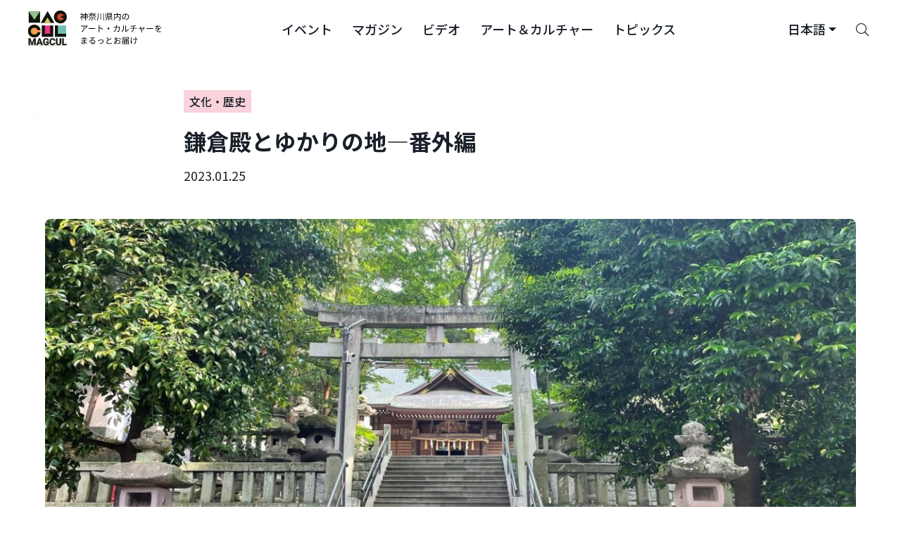

--- FILE ---
content_type: text/html; charset=UTF-8
request_url: https://magcul.net/topics/275946
body_size: 50852
content:
<!DOCTYPE html>
<html lang="ja" class="no-js">
<head>
    <meta charset="UTF-8">
    <meta name="viewport" content="width=device-width, initial-scale=1">
    <meta name="keywords" content="magcul,マグカル,ミュージカル,神奈川県,アート,イベント,kanagawa">

            <meta property="og:type" content="article" />
    
    <!-- Google Tag Manager -->
    <script>(function(w,d,s,l,i){w[l]=w[l]||[];w[l].push({'gtm.start':
                new Date().getTime(),event:'gtm.js'});var f=d.getElementsByTagName(s)[0],
            j=d.createElement(s),dl=l!='dataLayer'?'&l='+l:'';j.async=true;j.src=
            'https://www.googletagmanager.com/gtm.js?id='+i+dl;f.parentNode.insertBefore(j,f);
        })(window,document,'script','dataLayer','GTM-PL5SZQC');</script>
    <!-- End Google Tag Manager -->

        <meta property="og:url" content="https://magcul.net/topics/275946" />
    <meta property="og:site_name" content="マグカル | 神奈川県発、アート・カルチャーメディア「マグカル」。ミュージカル・音楽・演劇・映画など県内のアート情報を発信します。"/>
    <meta property="fb:admins" content="100002452781294">

    <link rel="shortcut icon" type="image/x-icon" href="https://magcul.net/wp-content/themes/magcul2021/images/favicon.ico">

    
    <meta name='robots' content='max-image-preview:large' />
	<style>img:is([sizes="auto" i], [sizes^="auto," i]) { contain-intrinsic-size: 3000px 1500px }</style>
	<link rel="alternate" type="application/rss+xml" title="マグカル &raquo; フィード" href="https://magcul.net/feed" />
<link rel="alternate" type="application/rss+xml" title="マグカル &raquo; コメントフィード" href="https://magcul.net/comments/feed" />
<script type="text/javascript">
/* <![CDATA[ */
window._wpemojiSettings = {"baseUrl":"https:\/\/s.w.org\/images\/core\/emoji\/16.0.1\/72x72\/","ext":".png","svgUrl":"https:\/\/s.w.org\/images\/core\/emoji\/16.0.1\/svg\/","svgExt":".svg","source":{"concatemoji":"https:\/\/magcul.net\/wp-includes\/js\/wp-emoji-release.min.js?ver=6.8.2"}};
/*! This file is auto-generated */
!function(s,n){var o,i,e;function c(e){try{var t={supportTests:e,timestamp:(new Date).valueOf()};sessionStorage.setItem(o,JSON.stringify(t))}catch(e){}}function p(e,t,n){e.clearRect(0,0,e.canvas.width,e.canvas.height),e.fillText(t,0,0);var t=new Uint32Array(e.getImageData(0,0,e.canvas.width,e.canvas.height).data),a=(e.clearRect(0,0,e.canvas.width,e.canvas.height),e.fillText(n,0,0),new Uint32Array(e.getImageData(0,0,e.canvas.width,e.canvas.height).data));return t.every(function(e,t){return e===a[t]})}function u(e,t){e.clearRect(0,0,e.canvas.width,e.canvas.height),e.fillText(t,0,0);for(var n=e.getImageData(16,16,1,1),a=0;a<n.data.length;a++)if(0!==n.data[a])return!1;return!0}function f(e,t,n,a){switch(t){case"flag":return n(e,"\ud83c\udff3\ufe0f\u200d\u26a7\ufe0f","\ud83c\udff3\ufe0f\u200b\u26a7\ufe0f")?!1:!n(e,"\ud83c\udde8\ud83c\uddf6","\ud83c\udde8\u200b\ud83c\uddf6")&&!n(e,"\ud83c\udff4\udb40\udc67\udb40\udc62\udb40\udc65\udb40\udc6e\udb40\udc67\udb40\udc7f","\ud83c\udff4\u200b\udb40\udc67\u200b\udb40\udc62\u200b\udb40\udc65\u200b\udb40\udc6e\u200b\udb40\udc67\u200b\udb40\udc7f");case"emoji":return!a(e,"\ud83e\udedf")}return!1}function g(e,t,n,a){var r="undefined"!=typeof WorkerGlobalScope&&self instanceof WorkerGlobalScope?new OffscreenCanvas(300,150):s.createElement("canvas"),o=r.getContext("2d",{willReadFrequently:!0}),i=(o.textBaseline="top",o.font="600 32px Arial",{});return e.forEach(function(e){i[e]=t(o,e,n,a)}),i}function t(e){var t=s.createElement("script");t.src=e,t.defer=!0,s.head.appendChild(t)}"undefined"!=typeof Promise&&(o="wpEmojiSettingsSupports",i=["flag","emoji"],n.supports={everything:!0,everythingExceptFlag:!0},e=new Promise(function(e){s.addEventListener("DOMContentLoaded",e,{once:!0})}),new Promise(function(t){var n=function(){try{var e=JSON.parse(sessionStorage.getItem(o));if("object"==typeof e&&"number"==typeof e.timestamp&&(new Date).valueOf()<e.timestamp+604800&&"object"==typeof e.supportTests)return e.supportTests}catch(e){}return null}();if(!n){if("undefined"!=typeof Worker&&"undefined"!=typeof OffscreenCanvas&&"undefined"!=typeof URL&&URL.createObjectURL&&"undefined"!=typeof Blob)try{var e="postMessage("+g.toString()+"("+[JSON.stringify(i),f.toString(),p.toString(),u.toString()].join(",")+"));",a=new Blob([e],{type:"text/javascript"}),r=new Worker(URL.createObjectURL(a),{name:"wpTestEmojiSupports"});return void(r.onmessage=function(e){c(n=e.data),r.terminate(),t(n)})}catch(e){}c(n=g(i,f,p,u))}t(n)}).then(function(e){for(var t in e)n.supports[t]=e[t],n.supports.everything=n.supports.everything&&n.supports[t],"flag"!==t&&(n.supports.everythingExceptFlag=n.supports.everythingExceptFlag&&n.supports[t]);n.supports.everythingExceptFlag=n.supports.everythingExceptFlag&&!n.supports.flag,n.DOMReady=!1,n.readyCallback=function(){n.DOMReady=!0}}).then(function(){return e}).then(function(){var e;n.supports.everything||(n.readyCallback(),(e=n.source||{}).concatemoji?t(e.concatemoji):e.wpemoji&&e.twemoji&&(t(e.twemoji),t(e.wpemoji)))}))}((window,document),window._wpemojiSettings);
/* ]]> */
</script>
<link rel="canonical" href="https://magcul.net/topics/275946" />
<link rel='shortlink' href='https://magcul.net/?p=275946' />
    <title>鎌倉殿とゆかりの地―番外編 – マグカル</title>
    <meta property="og:title" content="鎌倉殿とゆかりの地―番外編 – マグカル"/>
    <meta property="og:description" content="13人の合議制に名を連ねてはいませんが、平家討伐、鎌倉幕府成立に貢献をした多くの人物がいます。今回は、番外編として、13人以外の人物にも焦点をあて、神奈川県内のゆかりの地をご紹介します。 1人目は土肥実平（どいさねひら）。 平氏を倒すために ･･･" />
    <meta property="og:image" content="https://magcul.net/wp-content/uploads/2023/01/g1-1-1200x900.jpg" />
    <meta name="description" content="13人の合議制に名を連ねてはいませんが、平家討伐、鎌倉幕府成立に貢献をした多くの人物がいます。今回は、番外編として、13人以外の人物にも焦点をあて、神奈川県内のゆかりの地をご紹介します。 1人目は土肥実平（どいさねひら）。 平氏を倒すために ･･･">
        <link rel="stylesheet" href="https://magcul.net/wp-content/themes/magcul2021/css/portal.css?1769700956" type="text/css">

    <!-- Lazyload Icons -->
    <link rel="preload" href="https://magcul.net/wp-content/themes/magcul2021/css/icons/fontawesome.min.css" as="style" onload="this.onload=null;this.rel='stylesheet'">
    <noscript><link rel="stylesheet" href="https://magcul.net/wp-content/themes/magcul2021/css/icons/fontawesome.min.css"></noscript>

    <!-- Light Icons -->
    <link rel="preload" href="https://magcul.net/wp-content/themes/magcul2021/css/icons/light.min.css" as="style" onload="this.onload=null;this.rel='stylesheet'">
    <noscript><link rel="stylesheet" href="https://magcul.net/wp-content/themes/magcul2021/css/icons/light.min.css"></noscript>

    <!-- Regular Icons -->
    <link rel="preload" href="https://magcul.net/wp-content/themes/magcul2021/css/icons/regular.min.css" as="style" onload="this.onload=null;this.rel='stylesheet'">
    <noscript><link rel="stylesheet" href="https://magcul.net/wp-content/themes/magcul2021/css/icons/regular.min.css"></noscript>

    <!-- Solid Icons -->
    <link rel="preload" href="https://magcul.net/wp-content/themes/magcul2021/css/icons/solid.min.css" as="style" onload="this.onload=null;this.rel='stylesheet'">
    <noscript><link rel="stylesheet" href="https://magcul.net/wp-content/themes/magcul2021/css/icons/solid.min.css"></noscript>

    <!-- Brand Icons -->
    <link rel="preload" href="https://magcul.net/wp-content/themes/magcul2021/css/icons/brands.min.css" as="style" onload="this.onload=null;this.rel='stylesheet'">
    <noscript><link rel="stylesheet" href="https://magcul.net/wp-content/themes/magcul2021/css/icons/brands.min.css"></noscript>

    <link rel="preload" as="style" href="https://fonts.googleapis.com/css2?family=Noto+Sans+JP:wght@400;500;700&display=swap" onload="this.onload=null;this.rel='stylesheet'">
    <noscript><link rel="stylesheet" href="https://fonts.googleapis.com/css2?family=Noto+Sans+JP:wght@400;500;700&display=swap"></noscript>

    <link rel="preload" as="style" href="https://fonts.googleapis.com/css2?family=Inter:wght@400;500;700&display=swap" onload="this.onload=null;this.rel='stylesheet'">
    <noscript><link rel="stylesheet" href="https://fonts.googleapis.com/css2?family=Inter:wght@400;500;700&display=swap"></noscript>

    <!-- early connections -->
    <link rel="preconnect" href="https://fonts.googleapis.com">
    <link rel="preconnect" href="https://fonts.gstatic.com" crossorigin>

        <!--[if lt IE 9]>
    <script src="/js/lib/html5shiv.js"></script>
    <script src="/js/ie8.js"></script>
    <![endif]-->
</head>
<body>

<!-- Google Tag Manager (noscript) -->
<noscript><iframe src="https://www.googletagmanager.com/ns.html?id=GTM-PL5SZQC"
                  height="0" width="0" style="display:none;visibility:hidden"></iframe></noscript>
<!-- End Google Tag Manager (noscript) -->

<header class="sticky-top" tabindex="0">
    <nav class="navbar navbar--transparent navbar-expand-lg">
        <a class="navbar-brand logo-container order-1" aria-label="神奈川県内のアート・カルチャーをまるっとお届け" href="https://magcul.net/">
            <div class="d-none d-md-block">
                <svg xmlns="http://www.w3.org/2000/svg" width="207" height="60" viewBox="0 0 686 204" fill="none">
    <g id="MAGCUL">
        <g id="logomark">
            <rect width="222" height="203.101" fill="white"/>
            <g id="logomark_2">
                <rect width="188.107" height="169.208" transform="translate(16.9463 16.9465)" fill="white"/>
                <g id="blocks" clip-path="url(#clip0_1305_45)">
                    <g id="M">
                        <path id="Vector" d="M75.6264 20.9612H21.0303V75.5574H75.6264V20.9612Z" fill="#0E150B"/>
                        <path id="Vector_2" d="M46.9958 59.5686C47.6322 60.5148 49.0245 60.5148 49.6609 59.5686L75.6264 20.9612H21.0303L46.9958 59.5686Z" fill="#90C58D"/>
                    </g>
                    <g id="C">
                        <path id="Vector_3" d="M47.9675 147.101C65.0617 147.101 78.9193 133.244 78.9193 116.149C78.9193 99.0551 65.0617 85.1975 47.9675 85.1975C30.8732 85.1975 17.0156 99.0551 17.0156 116.149C17.0156 133.244 30.8732 147.101 47.9675 147.101Z" fill="#F5A052"/>
                        <path id="Subtract" fill-rule="evenodd" clip-rule="evenodd" d="M78.4875 121.407C76.0221 136.035 63.2961 147.177 47.9675 147.177C30.8732 147.177 17.0156 133.32 17.0156 116.226C17.0156 99.1313 30.8732 85.2737 47.9675 85.2737C63.2698 85.2737 75.9785 96.3783 78.4747 110.969H63.7175C61.4727 104.428 55.2687 99.7273 47.9668 99.7273C38.7721 99.7273 31.3184 107.181 31.3184 116.376C31.3184 125.57 38.7721 133.024 47.9668 133.024C55.4077 133.024 61.7085 128.143 63.8413 121.407H78.4875Z" fill="#0E150B"/>
                    </g>
                    <g id="A">
                        <path id="Vector_4" d="M112.078 19.3552L78.8438 76.9196H145.313L112.078 19.3552Z" fill="#0E150B"/>
                        <path id="Vector_5" d="M96.4223 76.6791L96.3331 76.8304H96.5088H127.219H127.395L127.306 76.6791L113.334 52.9678C112.674 51.8477 111.054 51.8477 110.394 52.9678L96.4223 76.6791Z" fill="#DBC75A" stroke="#DBC75A" stroke-width="0.200739"/>
                    </g>
                    <g id="U">
                        <path id="Vector_6" d="M139.06 89.2126H84.4639V143.809H139.06V89.2126Z" fill="#E73385"/>
                        <path id="Subtract_2" fill-rule="evenodd" clip-rule="evenodd" d="M99.0491 89.2126V127.44C99.0491 128.327 99.7681 129.046 100.655 129.046H122.879C123.766 129.046 124.485 128.327 124.485 127.44V89.2126H139.06V143.809H84.4639V89.2126H99.0491Z" fill="#0E150B"/>
                    </g>
                    <g id="G">
                        <path id="Vector_7" d="M174.032 78.8502C191.126 78.8502 204.984 64.9926 204.984 47.8984C204.984 30.8041 191.126 16.9465 174.032 16.9465C156.938 16.9465 143.08 30.8041 143.08 47.8984C143.08 64.9926 156.938 78.8502 174.032 78.8502Z" fill="#CD482F"/>
                        <path id="Union" fill-rule="evenodd" clip-rule="evenodd" d="M174.033 78.8502C191.127 78.8502 204.985 64.9926 204.985 47.8984C204.985 30.8041 191.127 16.9465 174.033 16.9465C156.939 16.9465 143.081 30.8041 143.081 47.8984C143.081 64.9926 156.939 78.8502 174.033 78.8502ZM190.632 42.6409H179.475C178.588 42.6409 177.869 43.3599 177.869 44.2468V51.4734C177.869 52.3603 178.588 53.0793 179.475 53.0793H190.755C188.623 59.8147 182.322 64.6962 174.881 64.6962C165.686 64.6962 158.232 57.2425 158.232 48.0478C158.232 38.8532 165.686 31.3994 174.881 31.3994C182.183 31.3994 188.387 36.1004 190.632 42.6409Z" fill="#0E150B"/>
                    </g>
                    <g id="L">
                        <path id="Vector_8" d="M201.69 89.2126H147.094V143.809H201.69V89.2126Z" fill="#71BEB5"/>
                        <path id="Subtract_3" fill-rule="evenodd" clip-rule="evenodd" d="M161.678 89.2126V127.44C161.678 128.327 162.397 129.046 163.284 129.046H201.69V143.809H147.094V89.2126H161.678Z" fill="#0E150B"/>
                    </g>
                </g>
                <g id="text">
                    <rect id="magcultext" x="18.7578" y="149.538" width="185.531" height="36.5747" fill="#0E150B"/>
                    <g id="subtract">
                        <path d="M69.2385 171.665H77.5336L73.3808 159.103L69.2385 171.665Z" fill="white"/>
                        <path fill-rule="evenodd" clip-rule="evenodd" d="M205.9 148.872H16.0986V186.112H205.9V183.79H183.245V151.216H189.991V178.555H205.9V148.872ZM117.317 166.765V179.674C116.807 180.285 116.02 180.949 114.956 181.665C113.892 182.366 112.52 182.97 110.841 183.477C109.162 183.984 107.131 184.238 104.747 184.238C102.634 184.238 100.708 183.895 98.9686 183.209C97.2297 182.508 95.7307 181.486 94.4715 180.144C93.2273 178.801 92.2679 177.161 91.5933 175.222C90.9187 173.268 90.5814 171.038 90.5814 168.532V166.497C90.5814 163.991 90.9038 161.761 91.5483 159.807C92.2079 157.853 93.1448 156.205 94.359 154.863C95.5733 153.521 97.0199 152.499 98.6988 151.798C100.378 151.097 102.244 150.746 104.298 150.746C107.146 150.746 109.484 151.209 111.313 152.133C113.142 153.043 114.536 154.311 115.496 155.937C116.47 157.548 117.07 159.397 117.295 161.485H110.751C110.586 160.381 110.271 159.419 109.807 158.599C109.342 157.779 108.675 157.137 107.806 156.675C106.951 156.213 105.842 155.982 104.478 155.982C103.353 155.982 102.349 156.213 101.465 156.675C100.595 157.123 99.8605 157.786 99.2609 158.666C98.6613 159.546 98.2041 160.635 97.8893 161.933C97.5745 163.23 97.4171 164.737 97.4171 166.452V168.532C97.4171 170.233 97.582 171.739 97.9118 173.052C98.2416 174.349 98.7288 175.446 99.3734 176.34C100.033 177.22 100.842 177.884 101.802 178.332C102.761 178.779 103.878 179.003 105.152 179.003C106.217 179.003 107.101 178.913 107.806 178.734C108.525 178.555 109.102 178.339 109.537 178.086C109.987 177.817 110.331 177.563 110.571 177.325V171.553H104.41V166.765H117.317ZM28.8805 151.216H20.0886V183.79H26.8118V174.528L26.1406 159.4L34.9967 183.79H39.5837L48.4398 159.4L47.7686 174.528V183.79H54.5143V151.216H45.6999L37.2902 175.132L28.8805 151.216ZM76.5054 151.216L88.7376 183.79H81.5422L79.2716 176.922H67.5048L65.24 183.79H58.067L70.2318 151.216H76.5054ZM148.46 172.985H141.737C141.647 174.297 141.354 175.393 140.86 176.273C140.38 177.153 139.683 177.817 138.768 178.265C137.854 178.712 136.692 178.936 135.283 178.936C134.084 178.936 133.057 178.719 132.203 178.287C131.363 177.839 130.674 177.183 130.134 176.318C129.609 175.438 129.219 174.364 128.965 173.096C128.71 171.814 128.582 170.33 128.582 168.644V166.34C128.582 164.61 128.717 163.103 128.987 161.821C129.272 160.523 129.699 159.449 130.269 158.599C130.838 157.749 131.543 157.115 132.382 156.698C133.222 156.28 134.204 156.071 135.328 156.071C136.827 156.071 138.026 156.31 138.926 156.787C139.84 157.249 140.522 157.943 140.972 158.868C141.422 159.777 141.684 160.889 141.759 162.201H148.505C148.295 159.994 147.665 158.025 146.616 156.295C145.582 154.565 144.12 153.207 142.231 152.223C140.357 151.239 138.056 150.746 135.328 150.746C133.274 150.746 131.416 151.112 129.752 151.843C128.088 152.574 126.656 153.618 125.457 154.975C124.273 156.332 123.358 157.98 122.714 159.919C122.084 161.843 121.769 163.998 121.769 166.385V168.644C121.769 171.031 122.076 173.186 122.691 175.11C123.306 177.034 124.198 178.675 125.367 180.032C126.551 181.389 127.975 182.433 129.639 183.164C131.303 183.88 133.184 184.238 135.283 184.238C137.966 184.238 140.26 183.761 142.164 182.806C144.083 181.852 145.574 180.524 146.638 178.824C147.718 177.124 148.325 175.177 148.46 172.985ZM170.968 151.216H177.691V172.739C177.691 175.244 177.152 177.355 176.072 179.07C175.008 180.785 173.531 182.075 171.643 182.94C169.769 183.805 167.61 184.238 165.167 184.238C162.723 184.238 160.55 183.805 158.646 182.94C156.757 182.075 155.273 180.785 154.194 179.07C153.129 177.355 152.597 175.244 152.597 172.739V151.216H159.343V172.739C159.343 174.2 159.575 175.393 160.04 176.318C160.505 177.243 161.172 177.921 162.041 178.354C162.926 178.786 163.967 179.003 165.167 179.003C166.396 179.003 167.438 178.786 168.292 178.354C169.162 177.921 169.821 177.243 170.271 176.318C170.736 175.393 170.968 174.2 170.968 172.739V151.216Z" fill="white"/>
                    </g>
                    <g id="outline">
                        <mask id="path-15-outside-1_1305_45" maskUnits="userSpaceOnUse" x="19.0889" y="149.747" width="187" height="36" fill="black">
                            <rect fill="white" x="19.0889" y="149.747" width="187" height="36"/>
                            <path d="M23.1694 151.216H28.8808L37.2905 175.133L45.7001 151.216H51.4115L39.584 183.791H34.9969L23.1694 151.216ZM20.0889 151.216H25.7778L26.8121 174.528V183.791H20.0889V151.216ZM48.8032 151.216H54.5146V183.791H47.7688V174.528L48.8032 151.216Z"/>
                            <path d="M74.1446 156.787L65.2403 183.791H58.0673L70.2321 151.216H74.7967L74.1446 156.787ZM81.5424 183.791L72.6156 156.787L71.896 151.216H76.5056L88.7379 183.791H81.5424ZM81.1377 171.665V176.922H63.8461V171.665H81.1377Z"/>
                            <path d="M117.317 166.765V179.674C116.808 180.286 116.021 180.949 114.956 181.665C113.892 182.366 112.52 182.97 110.841 183.477C109.162 183.985 107.131 184.238 104.748 184.238C102.634 184.238 100.708 183.895 98.9689 183.209C97.23 182.508 95.731 181.486 94.4717 180.144C93.2275 178.802 92.2681 177.161 91.5936 175.222C90.919 173.268 90.5817 171.038 90.5817 168.533V166.497C90.5817 163.991 90.904 161.761 91.5486 159.807C92.2082 157.854 93.1451 156.205 94.3593 154.863C95.5735 153.521 97.0201 152.499 98.6991 151.798C100.378 151.097 102.244 150.747 104.298 150.747C107.146 150.747 109.485 151.209 111.314 152.134C113.142 153.043 114.537 154.311 115.496 155.937C116.47 157.548 117.07 159.397 117.295 161.485H110.751C110.587 160.382 110.272 159.42 109.807 158.599C109.342 157.779 108.675 157.138 107.806 156.675C106.951 156.213 105.842 155.982 104.478 155.982C103.354 155.982 102.349 156.213 101.465 156.675C100.595 157.123 99.8608 157.786 99.2612 158.666C98.6616 159.546 98.2044 160.635 97.8896 161.933C97.5748 163.23 97.4174 164.737 97.4174 166.452V168.533C97.4174 170.233 97.5823 171.739 97.9121 173.052C98.2419 174.349 98.7291 175.446 99.3736 176.341C100.033 177.221 100.843 177.884 101.802 178.332C102.761 178.779 103.878 179.003 105.152 179.003C106.217 179.003 107.101 178.913 107.806 178.734C108.525 178.555 109.102 178.339 109.537 178.086C109.987 177.817 110.332 177.564 110.572 177.325V171.553H104.41V166.765H117.317Z"/>
                            <path d="M141.737 172.985H148.46C148.325 175.177 147.718 177.124 146.639 178.824C145.574 180.524 144.083 181.852 142.164 182.806C140.26 183.761 137.967 184.238 135.283 184.238C133.185 184.238 131.303 183.88 129.639 183.164C127.976 182.433 126.551 181.389 125.367 180.032C124.198 178.675 123.306 177.034 122.691 175.11C122.077 173.186 121.769 171.031 121.769 168.645V166.385C121.769 163.999 122.084 161.843 122.714 159.919C123.358 157.98 124.273 156.332 125.457 154.975C126.656 153.618 128.088 152.574 129.752 151.843C131.416 151.112 133.275 150.747 135.328 150.747C138.057 150.747 140.358 151.239 142.231 152.223C144.12 153.208 145.582 154.565 146.616 156.295C147.666 158.025 148.295 159.994 148.505 162.201H141.759C141.684 160.889 141.422 159.778 140.972 158.868C140.523 157.943 139.84 157.249 138.926 156.787C138.027 156.31 136.827 156.071 135.328 156.071C134.204 156.071 133.222 156.28 132.383 156.698C131.543 157.115 130.839 157.749 130.269 158.599C129.699 159.449 129.272 160.523 128.987 161.821C128.718 163.104 128.583 164.61 128.583 166.34V168.645C128.583 170.33 128.71 171.814 128.965 173.097C129.22 174.364 129.609 175.438 130.134 176.318C130.674 177.183 131.363 177.84 132.203 178.287C133.057 178.72 134.084 178.936 135.283 178.936C136.692 178.936 137.854 178.712 138.769 178.265C139.683 177.817 140.38 177.153 140.86 176.274C141.355 175.394 141.647 174.297 141.737 172.985Z"/>
                            <path d="M170.968 151.216H177.692V172.739C177.692 175.244 177.152 177.355 176.073 179.07C175.008 180.785 173.532 182.075 171.643 182.94C169.769 183.806 167.61 184.238 165.167 184.238C162.724 184.238 160.55 183.806 158.646 182.94C156.757 182.075 155.273 180.785 154.194 179.07C153.13 177.355 152.597 175.244 152.597 172.739V151.216H159.343V172.739C159.343 174.2 159.576 175.394 160.04 176.318C160.505 177.243 161.172 177.922 162.041 178.354C162.926 178.787 163.968 179.003 165.167 179.003C166.396 179.003 167.438 178.787 168.292 178.354C169.162 177.922 169.822 177.243 170.271 176.318C170.736 175.394 170.968 174.2 170.968 172.739V151.216Z"/>
                            <path d="M204.292 178.555V183.791H187.81V178.555H204.292ZM189.991 151.216V183.791H183.246V151.216H189.991Z"/>
                        </mask>
                        <path d="M23.1694 151.216H28.8808L37.2905 175.133L45.7001 151.216H51.4115L39.584 183.791H34.9969L23.1694 151.216ZM20.0889 151.216H25.7778L26.8121 174.528V183.791H20.0889V151.216ZM48.8032 151.216H54.5146V183.791H47.7688V174.528L48.8032 151.216Z" stroke="#0E150B" stroke-width="1.83895" mask="url(#path-15-outside-1_1305_45)"/>
                        <path d="M74.1446 156.787L65.2403 183.791H58.0673L70.2321 151.216H74.7967L74.1446 156.787ZM81.5424 183.791L72.6156 156.787L71.896 151.216H76.5056L88.7379 183.791H81.5424ZM81.1377 171.665V176.922H63.8461V171.665H81.1377Z" stroke="#0E150B" stroke-width="1.83895" mask="url(#path-15-outside-1_1305_45)"/>
                        <path d="M117.317 166.765V179.674C116.808 180.286 116.021 180.949 114.956 181.665C113.892 182.366 112.52 182.97 110.841 183.477C109.162 183.985 107.131 184.238 104.748 184.238C102.634 184.238 100.708 183.895 98.9689 183.209C97.23 182.508 95.731 181.486 94.4717 180.144C93.2275 178.802 92.2681 177.161 91.5936 175.222C90.919 173.268 90.5817 171.038 90.5817 168.533V166.497C90.5817 163.991 90.904 161.761 91.5486 159.807C92.2082 157.854 93.1451 156.205 94.3593 154.863C95.5735 153.521 97.0201 152.499 98.6991 151.798C100.378 151.097 102.244 150.747 104.298 150.747C107.146 150.747 109.485 151.209 111.314 152.134C113.142 153.043 114.537 154.311 115.496 155.937C116.47 157.548 117.07 159.397 117.295 161.485H110.751C110.587 160.382 110.272 159.42 109.807 158.599C109.342 157.779 108.675 157.138 107.806 156.675C106.951 156.213 105.842 155.982 104.478 155.982C103.354 155.982 102.349 156.213 101.465 156.675C100.595 157.123 99.8608 157.786 99.2612 158.666C98.6616 159.546 98.2044 160.635 97.8896 161.933C97.5748 163.23 97.4174 164.737 97.4174 166.452V168.533C97.4174 170.233 97.5823 171.739 97.9121 173.052C98.2419 174.349 98.7291 175.446 99.3736 176.341C100.033 177.221 100.843 177.884 101.802 178.332C102.761 178.779 103.878 179.003 105.152 179.003C106.217 179.003 107.101 178.913 107.806 178.734C108.525 178.555 109.102 178.339 109.537 178.086C109.987 177.817 110.332 177.564 110.572 177.325V171.553H104.41V166.765H117.317Z" stroke="#0E150B" stroke-width="1.83895" mask="url(#path-15-outside-1_1305_45)"/>
                        <path d="M141.737 172.985H148.46C148.325 175.177 147.718 177.124 146.639 178.824C145.574 180.524 144.083 181.852 142.164 182.806C140.26 183.761 137.967 184.238 135.283 184.238C133.185 184.238 131.303 183.88 129.639 183.164C127.976 182.433 126.551 181.389 125.367 180.032C124.198 178.675 123.306 177.034 122.691 175.11C122.077 173.186 121.769 171.031 121.769 168.645V166.385C121.769 163.999 122.084 161.843 122.714 159.919C123.358 157.98 124.273 156.332 125.457 154.975C126.656 153.618 128.088 152.574 129.752 151.843C131.416 151.112 133.275 150.747 135.328 150.747C138.057 150.747 140.358 151.239 142.231 152.223C144.12 153.208 145.582 154.565 146.616 156.295C147.666 158.025 148.295 159.994 148.505 162.201H141.759C141.684 160.889 141.422 159.778 140.972 158.868C140.523 157.943 139.84 157.249 138.926 156.787C138.027 156.31 136.827 156.071 135.328 156.071C134.204 156.071 133.222 156.28 132.383 156.698C131.543 157.115 130.839 157.749 130.269 158.599C129.699 159.449 129.272 160.523 128.987 161.821C128.718 163.104 128.583 164.61 128.583 166.34V168.645C128.583 170.33 128.71 171.814 128.965 173.097C129.22 174.364 129.609 175.438 130.134 176.318C130.674 177.183 131.363 177.84 132.203 178.287C133.057 178.72 134.084 178.936 135.283 178.936C136.692 178.936 137.854 178.712 138.769 178.265C139.683 177.817 140.38 177.153 140.86 176.274C141.355 175.394 141.647 174.297 141.737 172.985Z" stroke="#0E150B" stroke-width="1.83895" mask="url(#path-15-outside-1_1305_45)"/>
                        <path d="M170.968 151.216H177.692V172.739C177.692 175.244 177.152 177.355 176.073 179.07C175.008 180.785 173.532 182.075 171.643 182.94C169.769 183.806 167.61 184.238 165.167 184.238C162.724 184.238 160.55 183.806 158.646 182.94C156.757 182.075 155.273 180.785 154.194 179.07C153.13 177.355 152.597 175.244 152.597 172.739V151.216H159.343V172.739C159.343 174.2 159.576 175.394 160.04 176.318C160.505 177.243 161.172 177.922 162.041 178.354C162.926 178.787 163.968 179.003 165.167 179.003C166.396 179.003 167.438 178.787 168.292 178.354C169.162 177.922 169.822 177.243 170.271 176.318C170.736 175.394 170.968 174.2 170.968 172.739V151.216Z" stroke="#0E150B" stroke-width="1.83895" mask="url(#path-15-outside-1_1305_45)"/>
                        <path d="M204.292 178.555V183.791H187.81V178.555H204.292ZM189.991 151.216V183.791H183.246V151.216H189.991Z" stroke="#0E150B" stroke-width="1.83895" mask="url(#path-15-outside-1_1305_45)"/>
                    </g>
                </g>
            </g>
        </g>
        <path id="text_2" d="M286.726 42.2038H304.327V44.856H286.726V42.2038ZM286.646 50.1604H304.769V52.893H286.646V50.1604ZM293.839 27.2952H296.732V64.2653H293.839V27.2952ZM285.199 34.2874H305.734V54.42H302.881V37.02H288.012V54.6209H285.199V34.2874ZM270.21 34.85H282.346V37.6227H270.21V34.85ZM275.716 27.3354H278.649V36.2163H275.716V27.3354ZM278.97 43.9719C280.055 44.7756 283.752 48.1914 284.637 49.0754L282.868 51.5267C281.703 50.0399 278.528 46.7447 277.243 45.499L278.97 43.9719ZM281.261 34.85H281.904L282.426 34.7294L284.114 35.8144C281.341 43.1281 275.635 49.8791 270.291 53.6163C270.009 52.8528 269.246 51.4463 268.723 50.9239C273.746 47.669 279.011 41.5608 281.261 35.4929V34.85ZM275.716 46.9456L278.649 43.329V64.2251H275.716V46.9456ZM310.797 32.5594H345.718V35.292H310.797V32.5594ZM313.811 48.9549H342.744V51.6071H313.811V48.9549ZM319.879 41.6412H336.716V44.2934H319.879V41.6412ZM333.501 33.7248C336.234 38.3461 341.739 42.686 347.124 44.6953C346.441 45.2579 345.517 46.383 345.034 47.1466C339.61 44.7756 334.104 39.9535 331.01 34.649L333.501 33.7248ZM326.75 50.4015H329.764V61.0907C329.764 62.6981 329.403 63.4616 328.157 63.8635C326.911 64.2653 324.942 64.3055 321.968 64.3055C321.767 63.5018 321.285 62.4168 320.843 61.6533C323.174 61.7337 325.344 61.7337 325.947 61.6935C326.549 61.6935 326.75 61.5328 326.75 61.0505V50.4015ZM318.432 53.8574L321.325 54.7013C319.316 57.9161 316.142 61.0505 313.288 63.1402C312.726 62.6177 311.56 61.6131 310.877 61.2113C313.73 59.3628 316.664 56.6302 318.432 53.8574ZM334.385 55.2639L336.797 53.8173C339.61 56.148 343.106 59.403 344.793 61.5729L342.222 63.1803C340.614 61.0505 337.198 57.6348 334.385 55.2639ZM325.424 27.2952L328.719 27.7372C326.308 35.1714 320.924 42.8066 311.239 47.5082C310.797 46.7447 309.833 45.6999 309.149 45.2177C318.553 40.9983 323.656 33.8052 325.424 27.2952ZM354.759 29.5054H357.813V43.2084C357.813 50.8838 357.251 58.5993 351.986 64.5868C351.424 63.9439 350.218 62.9794 349.455 62.4972C354.197 57.0722 354.759 50.1202 354.759 43.1682V29.5054ZM367.538 31.153H370.552V60.7291H367.538V31.153ZM381.04 29.3848H384.175V64.2251H381.04V29.3848ZM402.82 36.4172V39.632H418.975V36.4172H402.82ZM402.82 41.7618V45.0168H418.975V41.7618H402.82ZM402.82 31.0726V34.2472H418.975V31.0726H402.82ZM399.967 28.8624H421.948V47.2269H399.967V28.8624ZM414.554 56.1078L417.046 54.5004C420.261 56.6704 424.48 59.845 426.65 61.9346L423.998 63.8233C421.989 61.7739 417.85 58.4385 414.554 56.1078ZM407.04 51.366H410.214V64.2653H407.04V51.366ZM394.663 50.2408H426.61V52.9332H394.663V50.2408ZM392.855 30.9118H395.868V54.0584H392.855V30.9118ZM399.565 54.5808L402.7 55.7461C400.208 58.6796 396.31 61.8141 392.935 63.7831C392.332 63.1803 391.247 62.2561 390.524 61.7739C393.859 59.9655 397.677 57.0722 399.565 54.5808ZM446.863 43.6103L449.113 42.0029C453.212 45.5392 458.436 50.5623 461.008 53.6967L458.517 55.6256C456.106 52.451 450.962 47.3073 446.863 43.6103ZM447.305 27.2952H450.399V35.1714C450.399 41.601 449.234 50.0801 438.866 56.148C438.464 55.505 437.42 54.42 436.736 53.8976C446.783 48.4727 447.305 40.717 447.305 35.1714V27.2952ZM432.678 34.1668H463.419V37.1405H435.692V64.3457H432.678V34.1668ZM462.053 34.1668H465.027V60.287C465.027 62.2561 464.544 63.2205 463.178 63.7429C461.772 64.2251 459.28 64.2653 455.664 64.2653C455.543 63.4214 455.061 62.015 454.659 61.1711C457.512 61.2916 460.245 61.2916 461.048 61.2515C461.812 61.2113 462.053 60.9702 462.053 60.287V34.1668ZM491.549 33.6444C491.026 37.8237 490.223 42.5253 488.977 46.8251C486.526 55.063 483.311 59.3226 479.614 59.3226C475.997 59.3226 472.421 55.2237 472.421 48.553C472.421 39.8329 480.176 32.2379 490.022 32.2379C499.425 32.2379 505.413 38.8685 505.413 47.026C505.413 55.4246 499.867 61.0505 490.303 62.2963L488.454 59.3226C489.74 59.202 490.946 59.0413 491.91 58.8404C497.054 57.675 502.117 53.8173 502.117 46.8653C502.117 40.4357 497.657 35.1313 489.941 35.1313C481.101 35.1313 475.595 42.4047 475.595 48.3119C475.595 53.3752 477.886 55.6256 479.694 55.6256C481.583 55.6256 483.753 52.893 485.802 46.1017C486.968 42.2842 487.812 37.7433 488.213 33.5641L491.549 33.6444ZM305.412 91.9257C305.091 92.2874 304.608 92.8902 304.327 93.3322C302.72 96.0648 298.902 101.249 294.321 104.423L291.629 102.293C295.366 100.164 299.143 95.8237 300.429 93.3322C297.616 93.3322 279.453 93.3322 277.524 93.3322C276.037 93.3322 274.55 93.4126 272.983 93.5331V89.9165C274.389 90.1174 276.037 90.2781 277.524 90.2781C279.453 90.2781 298.219 90.2781 300.63 90.2781C301.394 90.2781 302.84 90.1576 303.403 89.9968L305.412 91.9257ZM289.338 97.1899C289.338 108.08 288.374 115.434 278.127 120.578L275.193 118.166C276.278 117.805 277.685 117.122 278.81 116.358C284.998 112.541 285.882 106.834 285.882 100.123C285.882 99.159 285.882 98.2749 285.722 97.1899H289.338ZM309.85 101.65C311.096 101.771 313.185 101.892 315.476 101.892C318.409 101.892 334.523 101.892 337.497 101.892C339.506 101.892 340.913 101.731 341.837 101.65V105.589C340.993 105.548 339.305 105.428 337.537 105.428C334.483 105.428 318.449 105.428 315.476 105.428C313.265 105.428 311.136 105.508 309.85 105.589V101.65ZM359.478 115.514C359.478 113.264 359.478 95.5022 359.478 92.1668C359.478 91.0015 359.398 89.2333 359.197 87.9474H363.135C362.974 89.1931 362.854 90.9211 362.854 92.1668C362.854 98.3955 362.894 113.626 362.894 115.514C362.894 116.8 362.974 118.97 363.135 120.296H359.237C359.438 119.01 359.478 117.001 359.478 115.514ZM362.13 98.516C367.435 100.043 375.552 103.137 380.013 105.307L378.606 108.723C374.025 106.272 366.511 103.419 362.13 102.052V98.516ZM406.253 99.5207C408.584 99.5207 410.513 101.45 410.513 103.78C410.513 106.151 408.584 108.08 406.253 108.08C403.882 108.08 401.954 106.151 401.954 103.78C401.954 101.45 403.882 99.5207 406.253 99.5207ZM446.72 87.4652C446.639 88.3894 446.559 89.7557 446.519 90.7202C445.996 107.116 441.576 114.63 433.66 120.136L430.726 117.765C432.012 117.081 433.619 115.956 434.825 114.831C439.848 110.29 443.143 103.499 443.224 90.8005C443.224 89.8763 443.143 88.3894 442.982 87.4652H446.72ZM460.704 95.8237C460.583 96.5068 460.503 97.2301 460.463 97.7525C460.342 101.65 459.82 113.304 458.012 117.162C457.208 118.89 455.922 119.613 453.712 119.613C451.703 119.613 449.372 119.493 447.282 119.332L446.88 115.996C449.05 116.278 451.14 116.479 452.868 116.479C453.993 116.479 454.757 116.117 455.199 115.153C456.726 112.058 457.248 102.173 457.248 97.8731H436.071C434.463 97.8731 432.856 97.9133 431.409 98.0338V94.6583C432.816 94.7788 434.463 94.8592 436.03 94.8592H455.882C456.967 94.8592 457.73 94.7788 458.413 94.6583L460.704 95.8237ZM487.547 118.207C487.708 117.604 487.829 116.76 487.829 115.956C487.829 114.108 487.829 94.4172 487.829 91.8855C487.829 90.3585 487.628 89.2333 487.628 88.9118H491.325C491.285 89.2333 491.124 90.3987 491.124 91.9257C491.124 94.4172 491.124 113.867 491.124 115.072C494.861 113.384 499.804 109.728 502.858 105.187L504.787 107.959C501.291 112.661 495.745 116.76 491.084 119.091C490.401 119.412 489.999 119.774 489.677 119.975L487.547 118.207ZM469.143 118.046C472.559 115.635 474.929 112.058 476.135 108.16C477.341 104.463 477.341 96.4666 477.341 91.9659C477.341 90.8005 477.26 89.9165 477.059 89.0726H480.756C480.716 89.5146 480.555 90.7604 480.555 91.9257C480.555 96.3862 480.435 105.026 479.35 109.044C478.144 113.344 475.572 117.242 472.197 120.055L469.143 118.046ZM513.386 91.122C516.4 91.2828 522.508 91.122 526.889 90.5192C530.545 90.037 535.247 89.0726 537.216 88.1885L539.346 91.0015C538.462 91.2426 537.698 91.4435 537.096 91.6042C534.765 92.1668 531.028 92.8902 527.813 93.3322C523.312 93.935 517.767 94.0555 514.19 94.1359L513.386 91.122ZM515.637 118.528C522.468 115.313 525.884 110.29 525.884 102.012C525.884 102.012 525.884 98.3955 525.884 92.8902L529.099 92.4481C529.099 95.5825 529.099 101.932 529.099 101.932C529.099 110.491 526.286 116.398 518.771 120.698L515.637 118.528ZM510.252 100.686C511.136 100.766 512.543 100.887 513.788 100.887C516.36 100.887 537.738 100.887 540.23 100.887C541.074 100.887 542.561 100.807 543.405 100.726V104.021C542.52 103.941 541.275 103.901 540.27 103.901C537.859 103.901 516.32 103.901 513.828 103.901C512.543 103.901 511.216 103.941 510.252 104.021V100.686ZM561.979 94.4574C562.06 95.1807 562.301 96.0246 562.542 97.0694C563.466 100.405 567.846 116.318 568.69 119.051C568.931 119.814 569.293 121.06 569.574 121.783L566.118 122.707C566.038 121.783 565.837 120.738 565.556 119.774C564.712 116.881 560.412 100.686 559.488 97.7123C559.207 96.7479 558.885 95.9442 558.523 95.3012L561.979 94.4574ZM581.268 100.003C579.58 103.378 575.441 109.044 572.669 111.737L569.856 110.29C572.347 108.16 575.401 104.423 576.767 102.052C574.999 102.374 556.193 106.151 553.34 106.754L552.536 103.7C553.661 103.579 554.666 103.459 555.871 103.218C557.881 102.896 575.401 99.601 577.692 99.0786C578.214 98.9581 578.817 98.7572 579.219 98.5562L581.268 100.003ZM590.752 101.65C591.998 101.771 594.087 101.892 596.378 101.892C599.311 101.892 615.425 101.892 618.399 101.892C620.408 101.892 621.815 101.731 622.739 101.65V105.589C621.895 105.548 620.207 105.428 618.439 105.428C615.385 105.428 599.351 105.428 596.378 105.428C594.168 105.428 592.038 105.508 590.752 105.589V101.65ZM645.363 87.3044C645.001 88.8717 644.559 91.0818 643.515 93.7742C642.51 96.2255 641.023 98.9179 639.416 101.008C640.983 100.083 643.273 99.5207 645.042 99.5207C648.136 99.5207 650.547 101.369 650.547 104.624C650.547 106.714 650.627 111.335 650.667 113.826H647.573C647.734 111.697 647.774 107.558 647.734 105.468C647.694 103.137 646.086 102.052 643.997 102.052C641.425 102.052 638.893 103.338 637.045 104.986C635.879 106.111 634.754 107.558 633.428 109.205L630.655 107.156C636.442 101.61 639.134 96.9488 640.501 93.5331C641.385 91.3229 641.947 88.9118 642.068 87.0232L645.363 87.3044ZM631.58 91.6444C633.75 91.9257 636.522 92.0463 638.371 92.0463C643.796 92.0463 650.748 91.7248 656.414 90.7202V93.6939C650.788 94.5377 643.314 94.8994 638.21 94.8994C636.482 94.8994 633.83 94.819 631.58 94.6583V91.6444ZM662.281 101.329C661.276 101.65 659.83 102.213 658.745 102.615C655.892 103.74 652.074 105.267 648.176 107.276C644.198 109.366 641.385 111.536 641.385 114.309C641.385 117.443 644.479 117.925 648.618 117.925C651.752 117.925 656.092 117.564 659.629 116.921L659.508 120.176C656.454 120.537 651.994 120.859 648.498 120.859C642.791 120.859 638.17 119.613 638.17 114.751C638.17 109.848 643.153 106.834 647.935 104.383C651.752 102.414 655.007 101.168 657.66 99.9225C658.865 99.3599 659.87 98.9179 660.995 98.3553L662.281 101.329ZM290.986 145.184C290.905 145.867 290.825 146.671 290.785 147.876C290.704 149.484 290.704 154.868 290.704 158.244C290.704 163.548 291.307 170.581 291.307 173.273C291.307 176.086 289.459 178.939 284.235 178.939C278.448 178.939 275.273 176.89 275.273 172.992C275.273 169.335 278.77 166.884 284.556 166.884C293.035 166.884 299.666 171.465 302.76 173.996L300.911 176.85C297.295 173.514 291.347 169.496 284.195 169.496C280.337 169.496 278.287 170.983 278.287 172.831C278.287 174.72 279.855 176.086 283.833 176.086C286.164 176.086 288.133 175.403 288.133 172.59C288.133 169.496 287.731 161.78 287.731 158.244C287.731 154.627 287.731 150.408 287.731 147.595C287.731 146.912 287.691 145.706 287.57 145.184H290.986ZM275.635 149.524C278.207 150.006 283.23 150.408 285.882 150.408C290.986 150.408 296.371 150.046 301.595 149.202V152.136C297.054 152.658 291.307 153.181 285.922 153.181C283.15 153.181 278.207 152.819 275.675 152.498L275.635 149.524ZM275.434 158.083C278.287 158.525 282.868 158.807 285.521 158.807C291.347 158.807 296.692 158.405 301.916 157.641V160.655C296.451 161.338 291.548 161.62 285.521 161.62C282.748 161.62 278.328 161.419 275.474 161.097L275.434 158.083ZM317.749 147.474C318.633 147.555 319.758 147.595 320.562 147.595C322.692 147.595 332.216 147.314 334.345 147.113C335.551 146.992 336.113 146.912 336.555 146.751L338.404 149.122C337.681 149.604 336.877 150.127 336.113 150.729C334.144 152.256 328.679 156.958 325.545 159.53C327.393 158.927 329.322 158.726 331.131 158.726C337.801 158.726 342.583 162.705 342.583 168.129C342.583 174.599 337.239 178.819 328.719 178.819C323.254 178.819 319.919 176.448 319.919 173.072C319.919 170.34 322.41 167.848 326.107 167.848C331.452 167.848 334.144 171.626 334.426 175.684L331.532 176.166C331.291 172.751 329.322 170.299 326.107 170.299C324.259 170.299 322.852 171.425 322.852 172.831C322.852 174.8 325.063 175.966 328.237 175.966C335.069 175.966 339.368 173.153 339.368 168.129C339.368 164.151 335.591 161.218 330.327 161.218C323.656 161.218 320.039 164.031 314.976 169.214L312.645 166.884C315.981 164.151 321.165 159.811 323.455 157.842C325.706 155.994 330.769 151.774 332.778 149.966C330.648 150.086 322.611 150.408 320.522 150.528C319.597 150.609 318.713 150.649 317.829 150.77L317.749 147.474ZM354.799 161.017C355.965 160.816 357.291 160.454 358.537 160.052C361.39 159.168 368.02 156.757 372.722 156.757C378.428 156.757 382.567 160.173 382.567 165.638C382.567 173.394 375.093 177.332 364.283 177.975L362.957 174.881C371.677 174.639 379.312 172.148 379.312 165.598C379.312 162.182 376.62 159.65 372.481 159.65C367.538 159.65 358.738 163.307 356.166 164.352L354.799 161.017ZM421.225 153.1C420.341 153.623 419.336 154.185 418.131 154.788C415.438 156.195 409.853 158.847 405.915 161.419C402.177 163.87 399.927 166.522 399.927 169.536C399.927 172.871 403.142 174.961 409.491 174.961C413.831 174.961 419.216 174.398 422.35 173.595L422.31 177.211C419.296 177.734 414.635 178.176 409.612 178.176C402.057 178.176 396.592 175.925 396.592 169.898C396.592 165.558 399.525 162.142 404.267 159.008C408.366 156.275 413.992 153.583 416.604 152.096C417.769 151.413 418.653 150.89 419.497 150.207L421.225 153.1ZM400.892 145.787C402.74 150.93 405.232 155.953 407.08 159.208L404.347 160.856C402.298 157.561 399.887 152.136 397.717 147.153L400.892 145.787ZM445.216 144.983C445.095 145.706 445.015 146.791 444.974 147.756C444.854 150.127 444.653 156.275 444.653 160.454C444.653 164.633 444.854 170.902 444.854 173.434C444.854 177.131 443.488 178.336 441.277 178.336C438.143 178.336 432.919 175.282 432.919 171.666C432.919 168.129 437.701 164.392 442.684 162.504C446.26 161.097 450.279 160.374 453.453 160.374C459.361 160.374 463.58 163.548 463.58 168.371C463.58 173.233 460.526 176.327 454.98 177.613C453.212 178.015 451.404 178.095 449.998 178.176L448.872 174.961C450.399 174.961 452.087 175.001 453.614 174.68C457.11 173.996 460.325 172.108 460.325 168.371C460.325 164.955 457.231 163.147 453.453 163.147C449.837 163.147 446.542 163.91 443.126 165.276C439.188 166.803 436.094 169.496 436.094 171.545C436.094 173.354 438.906 174.961 440.474 174.961C441.398 174.961 441.92 174.318 441.92 172.992C441.92 170.661 441.719 165.075 441.719 160.615C441.719 155.994 441.88 149.443 441.88 147.796C441.88 147.032 441.8 145.626 441.679 144.983H445.216ZM457.713 149.443C460.566 150.93 464.946 153.663 466.875 155.27L465.268 157.842C463.299 155.994 458.798 153.221 456.226 151.855L457.713 149.443ZM433.602 152.176C435.812 152.457 437.259 152.498 438.706 152.498C442.684 152.498 449.073 151.654 453.052 150.448L453.132 153.583C448.993 154.587 442.403 155.471 438.786 155.471C436.536 155.471 435.009 155.391 433.682 155.27L433.602 152.176ZM474.591 145.304H477.605V157.079C477.605 163.87 477.042 173.715 472.863 180.265C472.3 179.783 470.974 179.02 470.211 178.698C474.269 172.429 474.591 163.468 474.591 157.079V145.304ZM476.399 145.304H504.368V156.034H476.399V153.261H501.354V148.077H476.399V145.304ZM481.543 168.491H503.443V170.983H481.543V168.491ZM481.543 176.086H503.443V178.819H481.543V176.086ZM490.825 156.395H493.719V177.533H490.825V156.395ZM480.176 160.977H504.85V180.265H501.876V163.669H482.989V180.265H480.176V160.977ZM539.69 145.746C539.57 146.389 539.53 147.193 539.53 148.117C539.489 149.604 539.65 156.395 539.65 158.646C539.65 167.848 539.65 174.439 531.131 179.421L528.197 177.171C529.443 176.649 531.091 175.644 532.095 174.639C536.395 170.902 536.596 166.321 536.596 158.606C536.596 156.034 536.435 149.805 536.315 148.117C536.234 147.233 536.074 146.349 535.913 145.746H539.69ZM524.983 154.065C526.751 154.346 529.282 154.507 531.493 154.507C536.435 154.507 542.142 154.185 546.16 153.261V156.516C542.262 157.159 536.636 157.521 531.533 157.521C529.564 157.521 526.751 157.4 524.983 157.239V154.065ZM519.357 146.349C519.116 147.073 518.834 148.198 518.674 148.961C517.388 154.788 515.981 163.589 517.548 170.179C518.071 168.451 518.955 166 519.678 164.031L521.406 165.075C520.442 167.848 519.236 171.947 518.794 173.956C518.674 174.519 518.593 175.282 518.633 175.765C518.633 176.166 518.714 176.689 518.754 177.131L515.981 177.452C515.177 174.961 513.892 169.737 513.892 164.714C513.892 158.164 514.936 152.015 515.419 148.64C515.539 147.756 515.579 146.671 515.619 145.947L519.357 146.349Z" fill="black"/>
    </g>
    <defs>
        <clipPath id="clip0_1305_45">
            <rect width="187.968" height="130.231" fill="white" transform="translate(17.0156 16.9465)"/>
        </clipPath>
    </defs>
</svg>            </div>
            <div class="d-block d-md-none">
                <svg xmlns="http://www.w3.org/2000/svg" width="70" height="60" viewBox="0 0 220 204" fill="none">
    <g id="MAGCUL">
        <g id="logomark">
            <rect width="222" height="203.101" fill="white"/>
            <g id="logomark_2">
                <rect width="188.107" height="169.208" transform="translate(16.9463 16.9465)" fill="white"/>
                <g id="blocks" clip-path="url(#clip0_1305_45)">
                    <g id="M">
                        <path id="Vector" d="M75.6264 20.9612H21.0303V75.5574H75.6264V20.9612Z" fill="#0E150B"/>
                        <path id="Vector_2" d="M46.9958 59.5686C47.6322 60.5148 49.0245 60.5148 49.6609 59.5686L75.6264 20.9612H21.0303L46.9958 59.5686Z" fill="#90C58D"/>
                    </g>
                    <g id="C">
                        <path id="Vector_3" d="M47.9675 147.101C65.0617 147.101 78.9193 133.244 78.9193 116.149C78.9193 99.0551 65.0617 85.1975 47.9675 85.1975C30.8732 85.1975 17.0156 99.0551 17.0156 116.149C17.0156 133.244 30.8732 147.101 47.9675 147.101Z" fill="#F5A052"/>
                        <path id="Subtract" fill-rule="evenodd" clip-rule="evenodd" d="M78.4875 121.407C76.0221 136.035 63.2961 147.177 47.9675 147.177C30.8732 147.177 17.0156 133.32 17.0156 116.226C17.0156 99.1313 30.8732 85.2737 47.9675 85.2737C63.2698 85.2737 75.9785 96.3783 78.4747 110.969H63.7175C61.4727 104.428 55.2687 99.7273 47.9668 99.7273C38.7721 99.7273 31.3184 107.181 31.3184 116.376C31.3184 125.57 38.7721 133.024 47.9668 133.024C55.4077 133.024 61.7085 128.143 63.8413 121.407H78.4875Z" fill="#0E150B"/>
                    </g>
                    <g id="A">
                        <path id="Vector_4" d="M112.078 19.3552L78.8438 76.9196H145.313L112.078 19.3552Z" fill="#0E150B"/>
                        <path id="Vector_5" d="M96.4223 76.6791L96.3331 76.8304H96.5088H127.219H127.395L127.306 76.6791L113.334 52.9678C112.674 51.8477 111.054 51.8477 110.394 52.9678L96.4223 76.6791Z" fill="#DBC75A" stroke="#DBC75A" stroke-width="0.200739"/>
                    </g>
                    <g id="U">
                        <path id="Vector_6" d="M139.06 89.2126H84.4639V143.809H139.06V89.2126Z" fill="#E73385"/>
                        <path id="Subtract_2" fill-rule="evenodd" clip-rule="evenodd" d="M99.0491 89.2126V127.44C99.0491 128.327 99.7681 129.046 100.655 129.046H122.879C123.766 129.046 124.485 128.327 124.485 127.44V89.2126H139.06V143.809H84.4639V89.2126H99.0491Z" fill="#0E150B"/>
                    </g>
                    <g id="G">
                        <path id="Vector_7" d="M174.032 78.8502C191.126 78.8502 204.984 64.9926 204.984 47.8984C204.984 30.8041 191.126 16.9465 174.032 16.9465C156.938 16.9465 143.08 30.8041 143.08 47.8984C143.08 64.9926 156.938 78.8502 174.032 78.8502Z" fill="#CD482F"/>
                        <path id="Union" fill-rule="evenodd" clip-rule="evenodd" d="M174.033 78.8502C191.127 78.8502 204.985 64.9926 204.985 47.8984C204.985 30.8041 191.127 16.9465 174.033 16.9465C156.939 16.9465 143.081 30.8041 143.081 47.8984C143.081 64.9926 156.939 78.8502 174.033 78.8502ZM190.632 42.6409H179.475C178.588 42.6409 177.869 43.3599 177.869 44.2468V51.4734C177.869 52.3603 178.588 53.0793 179.475 53.0793H190.755C188.623 59.8147 182.322 64.6962 174.881 64.6962C165.686 64.6962 158.232 57.2425 158.232 48.0478C158.232 38.8532 165.686 31.3994 174.881 31.3994C182.183 31.3994 188.387 36.1004 190.632 42.6409Z" fill="#0E150B"/>
                    </g>
                    <g id="L">
                        <path id="Vector_8" d="M201.69 89.2126H147.094V143.809H201.69V89.2126Z" fill="#71BEB5"/>
                        <path id="Subtract_3" fill-rule="evenodd" clip-rule="evenodd" d="M161.678 89.2126V127.44C161.678 128.327 162.397 129.046 163.284 129.046H201.69V143.809H147.094V89.2126H161.678Z" fill="#0E150B"/>
                    </g>
                </g>
                <g id="text">
                    <rect id="magcultext" x="18.7578" y="149.538" width="185.531" height="36.5747" fill="#0E150B"/>
                    <g id="subtract">
                        <path d="M69.2385 171.665H77.5336L73.3808 159.103L69.2385 171.665Z" fill="white"/>
                        <path fill-rule="evenodd" clip-rule="evenodd" d="M205.9 148.872H16.0986V186.112H205.9V183.79H183.245V151.216H189.991V178.555H205.9V148.872ZM117.317 166.765V179.674C116.807 180.285 116.02 180.949 114.956 181.665C113.892 182.366 112.52 182.97 110.841 183.477C109.162 183.984 107.131 184.238 104.747 184.238C102.634 184.238 100.708 183.895 98.9686 183.209C97.2297 182.508 95.7307 181.486 94.4715 180.144C93.2273 178.801 92.2679 177.161 91.5933 175.222C90.9187 173.268 90.5814 171.038 90.5814 168.532V166.497C90.5814 163.991 90.9038 161.761 91.5483 159.807C92.2079 157.853 93.1448 156.205 94.359 154.863C95.5733 153.521 97.0199 152.499 98.6988 151.798C100.378 151.097 102.244 150.746 104.298 150.746C107.146 150.746 109.484 151.209 111.313 152.133C113.142 153.043 114.536 154.311 115.496 155.937C116.47 157.548 117.07 159.397 117.295 161.485H110.751C110.586 160.381 110.271 159.419 109.807 158.599C109.342 157.779 108.675 157.137 107.806 156.675C106.951 156.213 105.842 155.982 104.478 155.982C103.353 155.982 102.349 156.213 101.465 156.675C100.595 157.123 99.8605 157.786 99.2609 158.666C98.6613 159.546 98.2041 160.635 97.8893 161.933C97.5745 163.23 97.4171 164.737 97.4171 166.452V168.532C97.4171 170.233 97.582 171.739 97.9118 173.052C98.2416 174.349 98.7288 175.446 99.3734 176.34C100.033 177.22 100.842 177.884 101.802 178.332C102.761 178.779 103.878 179.003 105.152 179.003C106.217 179.003 107.101 178.913 107.806 178.734C108.525 178.555 109.102 178.339 109.537 178.086C109.987 177.817 110.331 177.563 110.571 177.325V171.553H104.41V166.765H117.317ZM28.8805 151.216H20.0886V183.79H26.8118V174.528L26.1406 159.4L34.9967 183.79H39.5837L48.4398 159.4L47.7686 174.528V183.79H54.5143V151.216H45.6999L37.2902 175.132L28.8805 151.216ZM76.5054 151.216L88.7376 183.79H81.5422L79.2716 176.922H67.5048L65.24 183.79H58.067L70.2318 151.216H76.5054ZM148.46 172.985H141.737C141.647 174.297 141.354 175.393 140.86 176.273C140.38 177.153 139.683 177.817 138.768 178.265C137.854 178.712 136.692 178.936 135.283 178.936C134.084 178.936 133.057 178.719 132.203 178.287C131.363 177.839 130.674 177.183 130.134 176.318C129.609 175.438 129.219 174.364 128.965 173.096C128.71 171.814 128.582 170.33 128.582 168.644V166.34C128.582 164.61 128.717 163.103 128.987 161.821C129.272 160.523 129.699 159.449 130.269 158.599C130.838 157.749 131.543 157.115 132.382 156.698C133.222 156.28 134.204 156.071 135.328 156.071C136.827 156.071 138.026 156.31 138.926 156.787C139.84 157.249 140.522 157.943 140.972 158.868C141.422 159.777 141.684 160.889 141.759 162.201H148.505C148.295 159.994 147.665 158.025 146.616 156.295C145.582 154.565 144.12 153.207 142.231 152.223C140.357 151.239 138.056 150.746 135.328 150.746C133.274 150.746 131.416 151.112 129.752 151.843C128.088 152.574 126.656 153.618 125.457 154.975C124.273 156.332 123.358 157.98 122.714 159.919C122.084 161.843 121.769 163.998 121.769 166.385V168.644C121.769 171.031 122.076 173.186 122.691 175.11C123.306 177.034 124.198 178.675 125.367 180.032C126.551 181.389 127.975 182.433 129.639 183.164C131.303 183.88 133.184 184.238 135.283 184.238C137.966 184.238 140.26 183.761 142.164 182.806C144.083 181.852 145.574 180.524 146.638 178.824C147.718 177.124 148.325 175.177 148.46 172.985ZM170.968 151.216H177.691V172.739C177.691 175.244 177.152 177.355 176.072 179.07C175.008 180.785 173.531 182.075 171.643 182.94C169.769 183.805 167.61 184.238 165.167 184.238C162.723 184.238 160.55 183.805 158.646 182.94C156.757 182.075 155.273 180.785 154.194 179.07C153.129 177.355 152.597 175.244 152.597 172.739V151.216H159.343V172.739C159.343 174.2 159.575 175.393 160.04 176.318C160.505 177.243 161.172 177.921 162.041 178.354C162.926 178.786 163.967 179.003 165.167 179.003C166.396 179.003 167.438 178.786 168.292 178.354C169.162 177.921 169.821 177.243 170.271 176.318C170.736 175.393 170.968 174.2 170.968 172.739V151.216Z" fill="white"/>
                    </g>
                    <g id="outline">
                        <mask id="path-15-outside-1_1305_45" maskUnits="userSpaceOnUse" x="19.0889" y="149.747" width="187" height="36" fill="black">
                            <rect fill="white" x="19.0889" y="149.747" width="187" height="36"/>
                            <path d="M23.1694 151.216H28.8808L37.2905 175.133L45.7001 151.216H51.4115L39.584 183.791H34.9969L23.1694 151.216ZM20.0889 151.216H25.7778L26.8121 174.528V183.791H20.0889V151.216ZM48.8032 151.216H54.5146V183.791H47.7688V174.528L48.8032 151.216Z"/>
                            <path d="M74.1446 156.787L65.2403 183.791H58.0673L70.2321 151.216H74.7967L74.1446 156.787ZM81.5424 183.791L72.6156 156.787L71.896 151.216H76.5056L88.7379 183.791H81.5424ZM81.1377 171.665V176.922H63.8461V171.665H81.1377Z"/>
                            <path d="M117.317 166.765V179.674C116.808 180.286 116.021 180.949 114.956 181.665C113.892 182.366 112.52 182.97 110.841 183.477C109.162 183.985 107.131 184.238 104.748 184.238C102.634 184.238 100.708 183.895 98.9689 183.209C97.23 182.508 95.731 181.486 94.4717 180.144C93.2275 178.802 92.2681 177.161 91.5936 175.222C90.919 173.268 90.5817 171.038 90.5817 168.533V166.497C90.5817 163.991 90.904 161.761 91.5486 159.807C92.2082 157.854 93.1451 156.205 94.3593 154.863C95.5735 153.521 97.0201 152.499 98.6991 151.798C100.378 151.097 102.244 150.747 104.298 150.747C107.146 150.747 109.485 151.209 111.314 152.134C113.142 153.043 114.537 154.311 115.496 155.937C116.47 157.548 117.07 159.397 117.295 161.485H110.751C110.587 160.382 110.272 159.42 109.807 158.599C109.342 157.779 108.675 157.138 107.806 156.675C106.951 156.213 105.842 155.982 104.478 155.982C103.354 155.982 102.349 156.213 101.465 156.675C100.595 157.123 99.8608 157.786 99.2612 158.666C98.6616 159.546 98.2044 160.635 97.8896 161.933C97.5748 163.23 97.4174 164.737 97.4174 166.452V168.533C97.4174 170.233 97.5823 171.739 97.9121 173.052C98.2419 174.349 98.7291 175.446 99.3736 176.341C100.033 177.221 100.843 177.884 101.802 178.332C102.761 178.779 103.878 179.003 105.152 179.003C106.217 179.003 107.101 178.913 107.806 178.734C108.525 178.555 109.102 178.339 109.537 178.086C109.987 177.817 110.332 177.564 110.572 177.325V171.553H104.41V166.765H117.317Z"/>
                            <path d="M141.737 172.985H148.46C148.325 175.177 147.718 177.124 146.639 178.824C145.574 180.524 144.083 181.852 142.164 182.806C140.26 183.761 137.967 184.238 135.283 184.238C133.185 184.238 131.303 183.88 129.639 183.164C127.976 182.433 126.551 181.389 125.367 180.032C124.198 178.675 123.306 177.034 122.691 175.11C122.077 173.186 121.769 171.031 121.769 168.645V166.385C121.769 163.999 122.084 161.843 122.714 159.919C123.358 157.98 124.273 156.332 125.457 154.975C126.656 153.618 128.088 152.574 129.752 151.843C131.416 151.112 133.275 150.747 135.328 150.747C138.057 150.747 140.358 151.239 142.231 152.223C144.12 153.208 145.582 154.565 146.616 156.295C147.666 158.025 148.295 159.994 148.505 162.201H141.759C141.684 160.889 141.422 159.778 140.972 158.868C140.523 157.943 139.84 157.249 138.926 156.787C138.027 156.31 136.827 156.071 135.328 156.071C134.204 156.071 133.222 156.28 132.383 156.698C131.543 157.115 130.839 157.749 130.269 158.599C129.699 159.449 129.272 160.523 128.987 161.821C128.718 163.104 128.583 164.61 128.583 166.34V168.645C128.583 170.33 128.71 171.814 128.965 173.097C129.22 174.364 129.609 175.438 130.134 176.318C130.674 177.183 131.363 177.84 132.203 178.287C133.057 178.72 134.084 178.936 135.283 178.936C136.692 178.936 137.854 178.712 138.769 178.265C139.683 177.817 140.38 177.153 140.86 176.274C141.355 175.394 141.647 174.297 141.737 172.985Z"/>
                            <path d="M170.968 151.216H177.692V172.739C177.692 175.244 177.152 177.355 176.073 179.07C175.008 180.785 173.532 182.075 171.643 182.94C169.769 183.806 167.61 184.238 165.167 184.238C162.724 184.238 160.55 183.806 158.646 182.94C156.757 182.075 155.273 180.785 154.194 179.07C153.13 177.355 152.597 175.244 152.597 172.739V151.216H159.343V172.739C159.343 174.2 159.576 175.394 160.04 176.318C160.505 177.243 161.172 177.922 162.041 178.354C162.926 178.787 163.968 179.003 165.167 179.003C166.396 179.003 167.438 178.787 168.292 178.354C169.162 177.922 169.822 177.243 170.271 176.318C170.736 175.394 170.968 174.2 170.968 172.739V151.216Z"/>
                            <path d="M204.292 178.555V183.791H187.81V178.555H204.292ZM189.991 151.216V183.791H183.246V151.216H189.991Z"/>
                        </mask>
                        <path d="M23.1694 151.216H28.8808L37.2905 175.133L45.7001 151.216H51.4115L39.584 183.791H34.9969L23.1694 151.216ZM20.0889 151.216H25.7778L26.8121 174.528V183.791H20.0889V151.216ZM48.8032 151.216H54.5146V183.791H47.7688V174.528L48.8032 151.216Z" stroke="#0E150B" stroke-width="1.83895" mask="url(#path-15-outside-1_1305_45)"/>
                        <path d="M74.1446 156.787L65.2403 183.791H58.0673L70.2321 151.216H74.7967L74.1446 156.787ZM81.5424 183.791L72.6156 156.787L71.896 151.216H76.5056L88.7379 183.791H81.5424ZM81.1377 171.665V176.922H63.8461V171.665H81.1377Z" stroke="#0E150B" stroke-width="1.83895" mask="url(#path-15-outside-1_1305_45)"/>
                        <path d="M117.317 166.765V179.674C116.808 180.286 116.021 180.949 114.956 181.665C113.892 182.366 112.52 182.97 110.841 183.477C109.162 183.985 107.131 184.238 104.748 184.238C102.634 184.238 100.708 183.895 98.9689 183.209C97.23 182.508 95.731 181.486 94.4717 180.144C93.2275 178.802 92.2681 177.161 91.5936 175.222C90.919 173.268 90.5817 171.038 90.5817 168.533V166.497C90.5817 163.991 90.904 161.761 91.5486 159.807C92.2082 157.854 93.1451 156.205 94.3593 154.863C95.5735 153.521 97.0201 152.499 98.6991 151.798C100.378 151.097 102.244 150.747 104.298 150.747C107.146 150.747 109.485 151.209 111.314 152.134C113.142 153.043 114.537 154.311 115.496 155.937C116.47 157.548 117.07 159.397 117.295 161.485H110.751C110.587 160.382 110.272 159.42 109.807 158.599C109.342 157.779 108.675 157.138 107.806 156.675C106.951 156.213 105.842 155.982 104.478 155.982C103.354 155.982 102.349 156.213 101.465 156.675C100.595 157.123 99.8608 157.786 99.2612 158.666C98.6616 159.546 98.2044 160.635 97.8896 161.933C97.5748 163.23 97.4174 164.737 97.4174 166.452V168.533C97.4174 170.233 97.5823 171.739 97.9121 173.052C98.2419 174.349 98.7291 175.446 99.3736 176.341C100.033 177.221 100.843 177.884 101.802 178.332C102.761 178.779 103.878 179.003 105.152 179.003C106.217 179.003 107.101 178.913 107.806 178.734C108.525 178.555 109.102 178.339 109.537 178.086C109.987 177.817 110.332 177.564 110.572 177.325V171.553H104.41V166.765H117.317Z" stroke="#0E150B" stroke-width="1.83895" mask="url(#path-15-outside-1_1305_45)"/>
                        <path d="M141.737 172.985H148.46C148.325 175.177 147.718 177.124 146.639 178.824C145.574 180.524 144.083 181.852 142.164 182.806C140.26 183.761 137.967 184.238 135.283 184.238C133.185 184.238 131.303 183.88 129.639 183.164C127.976 182.433 126.551 181.389 125.367 180.032C124.198 178.675 123.306 177.034 122.691 175.11C122.077 173.186 121.769 171.031 121.769 168.645V166.385C121.769 163.999 122.084 161.843 122.714 159.919C123.358 157.98 124.273 156.332 125.457 154.975C126.656 153.618 128.088 152.574 129.752 151.843C131.416 151.112 133.275 150.747 135.328 150.747C138.057 150.747 140.358 151.239 142.231 152.223C144.12 153.208 145.582 154.565 146.616 156.295C147.666 158.025 148.295 159.994 148.505 162.201H141.759C141.684 160.889 141.422 159.778 140.972 158.868C140.523 157.943 139.84 157.249 138.926 156.787C138.027 156.31 136.827 156.071 135.328 156.071C134.204 156.071 133.222 156.28 132.383 156.698C131.543 157.115 130.839 157.749 130.269 158.599C129.699 159.449 129.272 160.523 128.987 161.821C128.718 163.104 128.583 164.61 128.583 166.34V168.645C128.583 170.33 128.71 171.814 128.965 173.097C129.22 174.364 129.609 175.438 130.134 176.318C130.674 177.183 131.363 177.84 132.203 178.287C133.057 178.72 134.084 178.936 135.283 178.936C136.692 178.936 137.854 178.712 138.769 178.265C139.683 177.817 140.38 177.153 140.86 176.274C141.355 175.394 141.647 174.297 141.737 172.985Z" stroke="#0E150B" stroke-width="1.83895" mask="url(#path-15-outside-1_1305_45)"/>
                        <path d="M170.968 151.216H177.692V172.739C177.692 175.244 177.152 177.355 176.073 179.07C175.008 180.785 173.532 182.075 171.643 182.94C169.769 183.806 167.61 184.238 165.167 184.238C162.724 184.238 160.55 183.806 158.646 182.94C156.757 182.075 155.273 180.785 154.194 179.07C153.13 177.355 152.597 175.244 152.597 172.739V151.216H159.343V172.739C159.343 174.2 159.576 175.394 160.04 176.318C160.505 177.243 161.172 177.922 162.041 178.354C162.926 178.787 163.968 179.003 165.167 179.003C166.396 179.003 167.438 178.787 168.292 178.354C169.162 177.922 169.822 177.243 170.271 176.318C170.736 175.394 170.968 174.2 170.968 172.739V151.216Z" stroke="#0E150B" stroke-width="1.83895" mask="url(#path-15-outside-1_1305_45)"/>
                        <path d="M204.292 178.555V183.791H187.81V178.555H204.292ZM189.991 151.216V183.791H183.246V151.216H189.991Z" stroke="#0E150B" stroke-width="1.83895" mask="url(#path-15-outside-1_1305_45)"/>
                    </g>
                </g>
            </g>
        </g>
        <path id="text_2" d="M286.726 42.2038H304.327V44.856H286.726V42.2038ZM286.646 50.1604H304.769V52.893H286.646V50.1604ZM293.839 27.2952H296.732V64.2653H293.839V27.2952ZM285.199 34.2874H305.734V54.42H302.881V37.02H288.012V54.6209H285.199V34.2874ZM270.21 34.85H282.346V37.6227H270.21V34.85ZM275.716 27.3354H278.649V36.2163H275.716V27.3354ZM278.97 43.9719C280.055 44.7756 283.752 48.1914 284.637 49.0754L282.868 51.5267C281.703 50.0399 278.528 46.7447 277.243 45.499L278.97 43.9719ZM281.261 34.85H281.904L282.426 34.7294L284.114 35.8144C281.341 43.1281 275.635 49.8791 270.291 53.6163C270.009 52.8528 269.246 51.4463 268.723 50.9239C273.746 47.669 279.011 41.5608 281.261 35.4929V34.85ZM275.716 46.9456L278.649 43.329V64.2251H275.716V46.9456ZM310.797 32.5594H345.718V35.292H310.797V32.5594ZM313.811 48.9549H342.744V51.6071H313.811V48.9549ZM319.879 41.6412H336.716V44.2934H319.879V41.6412ZM333.501 33.7248C336.234 38.3461 341.739 42.686 347.124 44.6953C346.441 45.2579 345.517 46.383 345.034 47.1466C339.61 44.7756 334.104 39.9535 331.01 34.649L333.501 33.7248ZM326.75 50.4015H329.764V61.0907C329.764 62.6981 329.403 63.4616 328.157 63.8635C326.911 64.2653 324.942 64.3055 321.968 64.3055C321.767 63.5018 321.285 62.4168 320.843 61.6533C323.174 61.7337 325.344 61.7337 325.947 61.6935C326.549 61.6935 326.75 61.5328 326.75 61.0505V50.4015ZM318.432 53.8574L321.325 54.7013C319.316 57.9161 316.142 61.0505 313.288 63.1402C312.726 62.6177 311.56 61.6131 310.877 61.2113C313.73 59.3628 316.664 56.6302 318.432 53.8574ZM334.385 55.2639L336.797 53.8173C339.61 56.148 343.106 59.403 344.793 61.5729L342.222 63.1803C340.614 61.0505 337.198 57.6348 334.385 55.2639ZM325.424 27.2952L328.719 27.7372C326.308 35.1714 320.924 42.8066 311.239 47.5082C310.797 46.7447 309.833 45.6999 309.149 45.2177C318.553 40.9983 323.656 33.8052 325.424 27.2952ZM354.759 29.5054H357.813V43.2084C357.813 50.8838 357.251 58.5993 351.986 64.5868C351.424 63.9439 350.218 62.9794 349.455 62.4972C354.197 57.0722 354.759 50.1202 354.759 43.1682V29.5054ZM367.538 31.153H370.552V60.7291H367.538V31.153ZM381.04 29.3848H384.175V64.2251H381.04V29.3848ZM402.82 36.4172V39.632H418.975V36.4172H402.82ZM402.82 41.7618V45.0168H418.975V41.7618H402.82ZM402.82 31.0726V34.2472H418.975V31.0726H402.82ZM399.967 28.8624H421.948V47.2269H399.967V28.8624ZM414.554 56.1078L417.046 54.5004C420.261 56.6704 424.48 59.845 426.65 61.9346L423.998 63.8233C421.989 61.7739 417.85 58.4385 414.554 56.1078ZM407.04 51.366H410.214V64.2653H407.04V51.366ZM394.663 50.2408H426.61V52.9332H394.663V50.2408ZM392.855 30.9118H395.868V54.0584H392.855V30.9118ZM399.565 54.5808L402.7 55.7461C400.208 58.6796 396.31 61.8141 392.935 63.7831C392.332 63.1803 391.247 62.2561 390.524 61.7739C393.859 59.9655 397.677 57.0722 399.565 54.5808ZM446.863 43.6103L449.113 42.0029C453.212 45.5392 458.436 50.5623 461.008 53.6967L458.517 55.6256C456.106 52.451 450.962 47.3073 446.863 43.6103ZM447.305 27.2952H450.399V35.1714C450.399 41.601 449.234 50.0801 438.866 56.148C438.464 55.505 437.42 54.42 436.736 53.8976C446.783 48.4727 447.305 40.717 447.305 35.1714V27.2952ZM432.678 34.1668H463.419V37.1405H435.692V64.3457H432.678V34.1668ZM462.053 34.1668H465.027V60.287C465.027 62.2561 464.544 63.2205 463.178 63.7429C461.772 64.2251 459.28 64.2653 455.664 64.2653C455.543 63.4214 455.061 62.015 454.659 61.1711C457.512 61.2916 460.245 61.2916 461.048 61.2515C461.812 61.2113 462.053 60.9702 462.053 60.287V34.1668ZM491.549 33.6444C491.026 37.8237 490.223 42.5253 488.977 46.8251C486.526 55.063 483.311 59.3226 479.614 59.3226C475.997 59.3226 472.421 55.2237 472.421 48.553C472.421 39.8329 480.176 32.2379 490.022 32.2379C499.425 32.2379 505.413 38.8685 505.413 47.026C505.413 55.4246 499.867 61.0505 490.303 62.2963L488.454 59.3226C489.74 59.202 490.946 59.0413 491.91 58.8404C497.054 57.675 502.117 53.8173 502.117 46.8653C502.117 40.4357 497.657 35.1313 489.941 35.1313C481.101 35.1313 475.595 42.4047 475.595 48.3119C475.595 53.3752 477.886 55.6256 479.694 55.6256C481.583 55.6256 483.753 52.893 485.802 46.1017C486.968 42.2842 487.812 37.7433 488.213 33.5641L491.549 33.6444ZM305.412 91.9257C305.091 92.2874 304.608 92.8902 304.327 93.3322C302.72 96.0648 298.902 101.249 294.321 104.423L291.629 102.293C295.366 100.164 299.143 95.8237 300.429 93.3322C297.616 93.3322 279.453 93.3322 277.524 93.3322C276.037 93.3322 274.55 93.4126 272.983 93.5331V89.9165C274.389 90.1174 276.037 90.2781 277.524 90.2781C279.453 90.2781 298.219 90.2781 300.63 90.2781C301.394 90.2781 302.84 90.1576 303.403 89.9968L305.412 91.9257ZM289.338 97.1899C289.338 108.08 288.374 115.434 278.127 120.578L275.193 118.166C276.278 117.805 277.685 117.122 278.81 116.358C284.998 112.541 285.882 106.834 285.882 100.123C285.882 99.159 285.882 98.2749 285.722 97.1899H289.338ZM309.85 101.65C311.096 101.771 313.185 101.892 315.476 101.892C318.409 101.892 334.523 101.892 337.497 101.892C339.506 101.892 340.913 101.731 341.837 101.65V105.589C340.993 105.548 339.305 105.428 337.537 105.428C334.483 105.428 318.449 105.428 315.476 105.428C313.265 105.428 311.136 105.508 309.85 105.589V101.65ZM359.478 115.514C359.478 113.264 359.478 95.5022 359.478 92.1668C359.478 91.0015 359.398 89.2333 359.197 87.9474H363.135C362.974 89.1931 362.854 90.9211 362.854 92.1668C362.854 98.3955 362.894 113.626 362.894 115.514C362.894 116.8 362.974 118.97 363.135 120.296H359.237C359.438 119.01 359.478 117.001 359.478 115.514ZM362.13 98.516C367.435 100.043 375.552 103.137 380.013 105.307L378.606 108.723C374.025 106.272 366.511 103.419 362.13 102.052V98.516ZM406.253 99.5207C408.584 99.5207 410.513 101.45 410.513 103.78C410.513 106.151 408.584 108.08 406.253 108.08C403.882 108.08 401.954 106.151 401.954 103.78C401.954 101.45 403.882 99.5207 406.253 99.5207ZM446.72 87.4652C446.639 88.3894 446.559 89.7557 446.519 90.7202C445.996 107.116 441.576 114.63 433.66 120.136L430.726 117.765C432.012 117.081 433.619 115.956 434.825 114.831C439.848 110.29 443.143 103.499 443.224 90.8005C443.224 89.8763 443.143 88.3894 442.982 87.4652H446.72ZM460.704 95.8237C460.583 96.5068 460.503 97.2301 460.463 97.7525C460.342 101.65 459.82 113.304 458.012 117.162C457.208 118.89 455.922 119.613 453.712 119.613C451.703 119.613 449.372 119.493 447.282 119.332L446.88 115.996C449.05 116.278 451.14 116.479 452.868 116.479C453.993 116.479 454.757 116.117 455.199 115.153C456.726 112.058 457.248 102.173 457.248 97.8731H436.071C434.463 97.8731 432.856 97.9133 431.409 98.0338V94.6583C432.816 94.7788 434.463 94.8592 436.03 94.8592H455.882C456.967 94.8592 457.73 94.7788 458.413 94.6583L460.704 95.8237ZM487.547 118.207C487.708 117.604 487.829 116.76 487.829 115.956C487.829 114.108 487.829 94.4172 487.829 91.8855C487.829 90.3585 487.628 89.2333 487.628 88.9118H491.325C491.285 89.2333 491.124 90.3987 491.124 91.9257C491.124 94.4172 491.124 113.867 491.124 115.072C494.861 113.384 499.804 109.728 502.858 105.187L504.787 107.959C501.291 112.661 495.745 116.76 491.084 119.091C490.401 119.412 489.999 119.774 489.677 119.975L487.547 118.207ZM469.143 118.046C472.559 115.635 474.929 112.058 476.135 108.16C477.341 104.463 477.341 96.4666 477.341 91.9659C477.341 90.8005 477.26 89.9165 477.059 89.0726H480.756C480.716 89.5146 480.555 90.7604 480.555 91.9257C480.555 96.3862 480.435 105.026 479.35 109.044C478.144 113.344 475.572 117.242 472.197 120.055L469.143 118.046ZM513.386 91.122C516.4 91.2828 522.508 91.122 526.889 90.5192C530.545 90.037 535.247 89.0726 537.216 88.1885L539.346 91.0015C538.462 91.2426 537.698 91.4435 537.096 91.6042C534.765 92.1668 531.028 92.8902 527.813 93.3322C523.312 93.935 517.767 94.0555 514.19 94.1359L513.386 91.122ZM515.637 118.528C522.468 115.313 525.884 110.29 525.884 102.012C525.884 102.012 525.884 98.3955 525.884 92.8902L529.099 92.4481C529.099 95.5825 529.099 101.932 529.099 101.932C529.099 110.491 526.286 116.398 518.771 120.698L515.637 118.528ZM510.252 100.686C511.136 100.766 512.543 100.887 513.788 100.887C516.36 100.887 537.738 100.887 540.23 100.887C541.074 100.887 542.561 100.807 543.405 100.726V104.021C542.52 103.941 541.275 103.901 540.27 103.901C537.859 103.901 516.32 103.901 513.828 103.901C512.543 103.901 511.216 103.941 510.252 104.021V100.686ZM561.979 94.4574C562.06 95.1807 562.301 96.0246 562.542 97.0694C563.466 100.405 567.846 116.318 568.69 119.051C568.931 119.814 569.293 121.06 569.574 121.783L566.118 122.707C566.038 121.783 565.837 120.738 565.556 119.774C564.712 116.881 560.412 100.686 559.488 97.7123C559.207 96.7479 558.885 95.9442 558.523 95.3012L561.979 94.4574ZM581.268 100.003C579.58 103.378 575.441 109.044 572.669 111.737L569.856 110.29C572.347 108.16 575.401 104.423 576.767 102.052C574.999 102.374 556.193 106.151 553.34 106.754L552.536 103.7C553.661 103.579 554.666 103.459 555.871 103.218C557.881 102.896 575.401 99.601 577.692 99.0786C578.214 98.9581 578.817 98.7572 579.219 98.5562L581.268 100.003ZM590.752 101.65C591.998 101.771 594.087 101.892 596.378 101.892C599.311 101.892 615.425 101.892 618.399 101.892C620.408 101.892 621.815 101.731 622.739 101.65V105.589C621.895 105.548 620.207 105.428 618.439 105.428C615.385 105.428 599.351 105.428 596.378 105.428C594.168 105.428 592.038 105.508 590.752 105.589V101.65ZM645.363 87.3044C645.001 88.8717 644.559 91.0818 643.515 93.7742C642.51 96.2255 641.023 98.9179 639.416 101.008C640.983 100.083 643.273 99.5207 645.042 99.5207C648.136 99.5207 650.547 101.369 650.547 104.624C650.547 106.714 650.627 111.335 650.667 113.826H647.573C647.734 111.697 647.774 107.558 647.734 105.468C647.694 103.137 646.086 102.052 643.997 102.052C641.425 102.052 638.893 103.338 637.045 104.986C635.879 106.111 634.754 107.558 633.428 109.205L630.655 107.156C636.442 101.61 639.134 96.9488 640.501 93.5331C641.385 91.3229 641.947 88.9118 642.068 87.0232L645.363 87.3044ZM631.58 91.6444C633.75 91.9257 636.522 92.0463 638.371 92.0463C643.796 92.0463 650.748 91.7248 656.414 90.7202V93.6939C650.788 94.5377 643.314 94.8994 638.21 94.8994C636.482 94.8994 633.83 94.819 631.58 94.6583V91.6444ZM662.281 101.329C661.276 101.65 659.83 102.213 658.745 102.615C655.892 103.74 652.074 105.267 648.176 107.276C644.198 109.366 641.385 111.536 641.385 114.309C641.385 117.443 644.479 117.925 648.618 117.925C651.752 117.925 656.092 117.564 659.629 116.921L659.508 120.176C656.454 120.537 651.994 120.859 648.498 120.859C642.791 120.859 638.17 119.613 638.17 114.751C638.17 109.848 643.153 106.834 647.935 104.383C651.752 102.414 655.007 101.168 657.66 99.9225C658.865 99.3599 659.87 98.9179 660.995 98.3553L662.281 101.329ZM290.986 145.184C290.905 145.867 290.825 146.671 290.785 147.876C290.704 149.484 290.704 154.868 290.704 158.244C290.704 163.548 291.307 170.581 291.307 173.273C291.307 176.086 289.459 178.939 284.235 178.939C278.448 178.939 275.273 176.89 275.273 172.992C275.273 169.335 278.77 166.884 284.556 166.884C293.035 166.884 299.666 171.465 302.76 173.996L300.911 176.85C297.295 173.514 291.347 169.496 284.195 169.496C280.337 169.496 278.287 170.983 278.287 172.831C278.287 174.72 279.855 176.086 283.833 176.086C286.164 176.086 288.133 175.403 288.133 172.59C288.133 169.496 287.731 161.78 287.731 158.244C287.731 154.627 287.731 150.408 287.731 147.595C287.731 146.912 287.691 145.706 287.57 145.184H290.986ZM275.635 149.524C278.207 150.006 283.23 150.408 285.882 150.408C290.986 150.408 296.371 150.046 301.595 149.202V152.136C297.054 152.658 291.307 153.181 285.922 153.181C283.15 153.181 278.207 152.819 275.675 152.498L275.635 149.524ZM275.434 158.083C278.287 158.525 282.868 158.807 285.521 158.807C291.347 158.807 296.692 158.405 301.916 157.641V160.655C296.451 161.338 291.548 161.62 285.521 161.62C282.748 161.62 278.328 161.419 275.474 161.097L275.434 158.083ZM317.749 147.474C318.633 147.555 319.758 147.595 320.562 147.595C322.692 147.595 332.216 147.314 334.345 147.113C335.551 146.992 336.113 146.912 336.555 146.751L338.404 149.122C337.681 149.604 336.877 150.127 336.113 150.729C334.144 152.256 328.679 156.958 325.545 159.53C327.393 158.927 329.322 158.726 331.131 158.726C337.801 158.726 342.583 162.705 342.583 168.129C342.583 174.599 337.239 178.819 328.719 178.819C323.254 178.819 319.919 176.448 319.919 173.072C319.919 170.34 322.41 167.848 326.107 167.848C331.452 167.848 334.144 171.626 334.426 175.684L331.532 176.166C331.291 172.751 329.322 170.299 326.107 170.299C324.259 170.299 322.852 171.425 322.852 172.831C322.852 174.8 325.063 175.966 328.237 175.966C335.069 175.966 339.368 173.153 339.368 168.129C339.368 164.151 335.591 161.218 330.327 161.218C323.656 161.218 320.039 164.031 314.976 169.214L312.645 166.884C315.981 164.151 321.165 159.811 323.455 157.842C325.706 155.994 330.769 151.774 332.778 149.966C330.648 150.086 322.611 150.408 320.522 150.528C319.597 150.609 318.713 150.649 317.829 150.77L317.749 147.474ZM354.799 161.017C355.965 160.816 357.291 160.454 358.537 160.052C361.39 159.168 368.02 156.757 372.722 156.757C378.428 156.757 382.567 160.173 382.567 165.638C382.567 173.394 375.093 177.332 364.283 177.975L362.957 174.881C371.677 174.639 379.312 172.148 379.312 165.598C379.312 162.182 376.62 159.65 372.481 159.65C367.538 159.65 358.738 163.307 356.166 164.352L354.799 161.017ZM421.225 153.1C420.341 153.623 419.336 154.185 418.131 154.788C415.438 156.195 409.853 158.847 405.915 161.419C402.177 163.87 399.927 166.522 399.927 169.536C399.927 172.871 403.142 174.961 409.491 174.961C413.831 174.961 419.216 174.398 422.35 173.595L422.31 177.211C419.296 177.734 414.635 178.176 409.612 178.176C402.057 178.176 396.592 175.925 396.592 169.898C396.592 165.558 399.525 162.142 404.267 159.008C408.366 156.275 413.992 153.583 416.604 152.096C417.769 151.413 418.653 150.89 419.497 150.207L421.225 153.1ZM400.892 145.787C402.74 150.93 405.232 155.953 407.08 159.208L404.347 160.856C402.298 157.561 399.887 152.136 397.717 147.153L400.892 145.787ZM445.216 144.983C445.095 145.706 445.015 146.791 444.974 147.756C444.854 150.127 444.653 156.275 444.653 160.454C444.653 164.633 444.854 170.902 444.854 173.434C444.854 177.131 443.488 178.336 441.277 178.336C438.143 178.336 432.919 175.282 432.919 171.666C432.919 168.129 437.701 164.392 442.684 162.504C446.26 161.097 450.279 160.374 453.453 160.374C459.361 160.374 463.58 163.548 463.58 168.371C463.58 173.233 460.526 176.327 454.98 177.613C453.212 178.015 451.404 178.095 449.998 178.176L448.872 174.961C450.399 174.961 452.087 175.001 453.614 174.68C457.11 173.996 460.325 172.108 460.325 168.371C460.325 164.955 457.231 163.147 453.453 163.147C449.837 163.147 446.542 163.91 443.126 165.276C439.188 166.803 436.094 169.496 436.094 171.545C436.094 173.354 438.906 174.961 440.474 174.961C441.398 174.961 441.92 174.318 441.92 172.992C441.92 170.661 441.719 165.075 441.719 160.615C441.719 155.994 441.88 149.443 441.88 147.796C441.88 147.032 441.8 145.626 441.679 144.983H445.216ZM457.713 149.443C460.566 150.93 464.946 153.663 466.875 155.27L465.268 157.842C463.299 155.994 458.798 153.221 456.226 151.855L457.713 149.443ZM433.602 152.176C435.812 152.457 437.259 152.498 438.706 152.498C442.684 152.498 449.073 151.654 453.052 150.448L453.132 153.583C448.993 154.587 442.403 155.471 438.786 155.471C436.536 155.471 435.009 155.391 433.682 155.27L433.602 152.176ZM474.591 145.304H477.605V157.079C477.605 163.87 477.042 173.715 472.863 180.265C472.3 179.783 470.974 179.02 470.211 178.698C474.269 172.429 474.591 163.468 474.591 157.079V145.304ZM476.399 145.304H504.368V156.034H476.399V153.261H501.354V148.077H476.399V145.304ZM481.543 168.491H503.443V170.983H481.543V168.491ZM481.543 176.086H503.443V178.819H481.543V176.086ZM490.825 156.395H493.719V177.533H490.825V156.395ZM480.176 160.977H504.85V180.265H501.876V163.669H482.989V180.265H480.176V160.977ZM539.69 145.746C539.57 146.389 539.53 147.193 539.53 148.117C539.489 149.604 539.65 156.395 539.65 158.646C539.65 167.848 539.65 174.439 531.131 179.421L528.197 177.171C529.443 176.649 531.091 175.644 532.095 174.639C536.395 170.902 536.596 166.321 536.596 158.606C536.596 156.034 536.435 149.805 536.315 148.117C536.234 147.233 536.074 146.349 535.913 145.746H539.69ZM524.983 154.065C526.751 154.346 529.282 154.507 531.493 154.507C536.435 154.507 542.142 154.185 546.16 153.261V156.516C542.262 157.159 536.636 157.521 531.533 157.521C529.564 157.521 526.751 157.4 524.983 157.239V154.065ZM519.357 146.349C519.116 147.073 518.834 148.198 518.674 148.961C517.388 154.788 515.981 163.589 517.548 170.179C518.071 168.451 518.955 166 519.678 164.031L521.406 165.075C520.442 167.848 519.236 171.947 518.794 173.956C518.674 174.519 518.593 175.282 518.633 175.765C518.633 176.166 518.714 176.689 518.754 177.131L515.981 177.452C515.177 174.961 513.892 169.737 513.892 164.714C513.892 158.164 514.936 152.015 515.419 148.64C515.539 147.756 515.579 146.671 515.619 145.947L519.357 146.349Z" fill="black"/>
    </g>
    <defs>
        <clipPath id="clip0_1305_45">
            <rect width="187.968" height="130.231" fill="white" transform="translate(17.0156 16.9465)"/>
        </clipPath>
    </defs>
</svg>            </div>
        </a>
        <div class="navbar-utility order-2 d-block d-lg-none">
            <ul class="navbar-nav">
                <li class="nav-item dropdown nav-item__lang">
                    <a class="nav-link dropdown-toggle d-none d-md-block" id="navLanguageMobile" href="https://magcul.net/topics/275946" role="button" data-toggle="dropdown" aria-haspopup="true" aria-expanded="false" aria-label="Select Language"><span class="d-none d-md-inline">日本語</span></a>
                    <div class="dropdown-menu dropdown-menu-right" aria-labelledby="navLanguageMobile">
                        <a class="dropdown-item" href="https://magcul.net/topics/275946?lang=en">EN</a><a class="dropdown-item" href="https://magcul.net/topics/275946?lang=zh-CN">簡体</a><a class="dropdown-item" href="https://magcul.net/topics/275946?lang=zh-TW">繁体</a><a class="dropdown-item" href="https://magcul.net/topics/275946?lang=ko">한국어</a>                    </div>
                </li>
                <li class="kngw-header__icon nav-item nav-item--search">
                    <a class="nav-link" href="https://magcul.net/search" aria-label="Search">
                        <i class="fal fa-search" aria-hidden="true"></i>
                        <span class="sr-only">さがす</span>
                    </a>
                </li>
            </ul>
        </div>

        <!-- toggler -->
        <div class="collapse navbar-collapse order-4 order-lg-2" id="navbarSupportedContent">
            <div class="navbar-collapse__inner">
                <ul class="navbar-nav">
                    <li class="nav-item dropdown">
                        <a class="nav-link dropdown-toggle collapsed" href="#rsrcNav" data-toggle="collapse" role="button" aria-haspopup="true" aria-expanded="false" data-hover="EVENTS"><span class="nav-link__hv">イベント</span><span aria-hidden="true" class="nav-link__toggle"></span></a>
                        <div class="dropdown-menu inner__collapse collapse" aria-labelledby="navbarDropdown" id="rsrcNav">
                            <a class="dropdown-item" href="https://magcul.net/event?date=1&custom-date=2026-01-30">今日</a>
                            <a class="dropdown-item" href="https://magcul.net/event?date=2">今週</a>
                            <a class="dropdown-item" href="https://magcul.net/event?date=3">今月</a>
                            <a class="dropdown-item" href="https://magcul.net/event?date=4">来月</a>
                            <a class="dropdown-item" href="https://magcul.net/event">すべてのイベント</a>
                        </div>
                    </li>

                    <li class="nav-item dropdown">
                        <a class="nav-link" href="https://magcul.net/magazine" data-hover="MAGAZINE"><span class="nav-link__hv">マガジン</span></a>
                    </li>

                    <li class="nav-item dropdown">
                        <a class="nav-link" href="https://magcul.net/video" data-hover="VIDEO"><span class="nav-link__hv">ビデオ</span></a>
                    </li>

                    <li class="nav-item dropdown">
                        <a class="nav-link dropdown-toggle collapsed" href="#desNav" data-toggle="collapse" role="button" aria-haspopup="true" aria-expanded="false" data-hover="ART & CULTURE"><span class="nav-link__hv">アート＆カルチャー</span><span aria-hidden="true" class="nav-link__toggle"></span></a>
                        <div class="dropdown-menu inner__collapse collapse" aria-labelledby="navbarDropdown" id="desNav">
                            <a class="dropdown-item" href="https://magcul.net/category/art-photo">美術・写真</a>
                            <a class="dropdown-item" href="https://magcul.net/category/music">音楽</a>
                            <a class="dropdown-item" href="https://magcul.net/category/dance">演劇・ダンス</a>
                            <a class="dropdown-item" href="https://magcul.net/category/traditional_arts">伝統芸能</a>
                            <a class="dropdown-item" href="https://magcul.net/category/culture">文化・歴史</a>
                            <a class="dropdown-item" href="https://magcul.net/category/other">その他</a>
                        </div>
                    </li>

                    <li class="nav-item dropdown">
                        <a class="nav-link dropdown-toggle collapsed" href="#newsNav" data-toggle="collapse" role="button" aria-haspopup="true" aria-expanded="false" data-hover="Topics"><span class="nav-link__hv">トピックス</span><span aria-hidden="true" class="nav-link__toggle"></span></a>
                        <div class="dropdown-menu inner__collapse collapse" aria-labelledby="navbarDropdown" id="newsNav">
                            <a class="dropdown-item" href="https://magcul.net/news">県からのお知らせ</a>
                                                            <a class="dropdown-item" href="https://magcul.net/shonan-art-district">湘南芸術区</a>
                                                                                        <a class="dropdown-item" href="https://magcul.net/public-art">パブリックアート</a>
                                                    </div>
                    </li>
                </ul>
            </div>
        </div>

        <div class="navbar-utility order-2 d-none d-lg-block">
            <ul class="navbar-nav">
                <li class="nav-item dropdown nav-item__lang">
                    <a class="nav-link dropdown-toggle d-none d-md-block" id="navLanguage" href="https://magcul.net/topics/275946" role="button" data-toggle="dropdown" aria-haspopup="true" aria-expanded="false" aria-label="Select Language"><span class="d-none d-md-inline">日本語</span></a>
                    <div class="dropdown-menu dropdown-menu-right" aria-labelledby="navLanguage">
                        <a class="dropdown-item" href="https://magcul.net/topics/275946?lang=en">EN</a><a class="dropdown-item" href="https://magcul.net/topics/275946?lang=zh-CN">簡体</a><a class="dropdown-item" href="https://magcul.net/topics/275946?lang=zh-TW">繁体</a><a class="dropdown-item" href="https://magcul.net/topics/275946?lang=ko">한국어</a>                    </div>
                </li>
                <li class="kngw-header__icon nav-item nav-item--search">
                    <a class="nav-link" href="https://magcul.net/search" aria-label="Search">
                        <i class="fal fa-search" aria-hidden="true"></i>
                        <span class="sr-only">さがす</span>
                    </a>
                </li>
            </ul>
        </div>

        <!-- toggler -->
        <button class="navbar-toggler order-3 collapsed" type="button" data-toggle="collapse" data-target="#navbarSupportedContent" aria-controls="navbarSupportedContent" aria-expanded="false" aria-label="Toggle navigation">
          <span class="navbar-toggler-icon">
            <span class="navbar-toggler-icon__inner"></span>
          </span>
        </button>
    </nav>
</header>
<a id='skip-nav' class='screenreader-text' href='#main-content'>
    コンテンツにスキップ
</a>
<div id="main-content"></div>

<script type="application/ld+json">
{
    "@context": "https://schema.org",
    "@type": "BreadcrumbList",
    "itemListElement": [
        {
            "@type": "ListItem",
            "position": 1,
            "name": "Home",
            "item": "https://magcul.net/"
        },
        {
            "@type": "ListItem",
            "position": 2,
            "name": "MAGCULマガジン",
            "item": "https://magcul.net/magazine"
        },
        {
            "@type": "ListItem",
            "position": 3,
            "name": "鎌倉殿とゆかりの地―番外編",
            "item": "https://magcul.net/topics/275946"
        }
    ]
}</script><main>
    <script src="https://magcul.net/wp-content/themes/magcul2021/js/lib/jquery-3.6.0.min.js"></script>
    <script src="https://magcul.net/wp-content/themes/magcul2021/js/popper.min.js?1769700956"></script>
    <script src="https://magcul.net/wp-content/themes/magcul2021/js/bootstrap.min.js?1769700956"></script>
    <article>
        <!-- header --->
        <div class="container">
            <div class="row">
                <div class="col-12 offset-md-1 col-md-10 offset-lg-2 col-lg-8 event__header">
                    <div class="article-categories">
                        <a href="https://magcul.net/category/culture-feature" class="category category__tag--white">文化・歴史</a>                    </div>
                    <h1 class="event__title">鎌倉殿とゆかりの地―番外編</h1>
                    <p class="header__time"><time>2023.01.25</time></p>                </div>
            </div>
        </div>

        <div class="container hero-article">
            <figure>
                <!-- Image has a contain option -->
                <div class="hero-article__mask">
                    <img src="https://magcul.net/wp-content/uploads/2023/01/g1-1-1200x900.jpg" alt="鎌倉殿とゆかりの地―番外編"/>                </div>
                            </figure>
        </div>

        <div class="container section-article">
            <div class="row">
                <div class="col-12 col-lg-8 col-xl-8 order-lg-2">
                    <!-- article body -->
                    <div class="content-body">
                        <p>13人の合議制に名を連ねてはいませんが、平家討伐、鎌倉幕府成立に貢献をした多くの人物がいます。今回は、番外編として、13人以外の人物にも焦点をあて、神奈川県内のゆかりの地をご紹介します。</p>
<p>1人目は土肥実平（どいさねひら）。<br />
平氏を倒すために挙兵した頼朝が、「石橋山の戦い」で敗走した際、頼朝を助けたのが土肥実平です。その忠節から源頼朝の信任を得て、平家討伐の際には鎌倉軍の奉行や吉備三国や長門・周防の守護にも任じられるほどでした。1191年11月に死去した（諸説あり）といわれていますが、もし存命であれば、13人の長老格として参画していたかもしれませんね。</p>
<p><strong>スポット１　城願寺</strong></p>
<figure class="img-figure"><img fetchpriority="high" decoding="async" src="https://magcul.net/wp-content/uploads/2023/01/j1-720x491.jpg" alt="" width="720" height="491" class="alignnone size-medium wp-image-275948 img-fluid" /><br />
湯河原駅を降りて、約500メートル、湯河原駅北側の山を登ったところにあります。土肥実平が末永い一族の繁栄を願い、持仏堂を建立したことに由来します。現在の宗派は、曹洞宗（過去幾度か改宗）ですが、土肥実平・遠平（とおひら）親子像、石橋山の敗戦からわずか７騎にて土肥領の真鶴の海岸から安房へ船出（七騎落ち）し、のちに武家政権を建てるに至った偉業を支えた土肥実平の功績を七騎の像に刻み安置している七騎堂や土肥一族の墓など、土肥氏との関係が深いことを伺わせます。<br />
<img decoding="async" src="https://magcul.net/wp-content/uploads/2023/01/j3-720x889.jpg" alt="" width="720" height="889" class="alignnone size-medium wp-image-275950 img-fluid" /><br />
<font size="2"> 七騎堂 </font></figure>
<figure class="img-figure"><img decoding="async" src="https://magcul.net/wp-content/uploads/2023/01/j4-720x960.jpg" alt="" width="720" height="960" class="alignnone size-medium wp-image-275952 img-fluid" /><br />
<font size="2"> 樹齢９００年のびゃくしん（文部省指定天然記念物） </font></figure>
<p>城願寺　&#x1f4cd;〒259-0305　神奈川県足柄下郡湯河原町城堀252<br />
<div class="video"><iframe src="https://www.google.com/maps/embed?pb=!1m18!1m12!1m3!1d3262.352016542757!2d139.0995569152442!3d35.1478406803222!2m3!1f0!2f0!3f0!3m2!1i1024!2i768!4f13.1!3m3!1m2!1s0x6019bc427456a8f5%3A0xdc5beaa492de55c6!2z44CSMjU5LTAzMDUg56We5aWI5bed55yM6Laz5p-E5LiL6YOh5rmv5rKz5Y6f55S65Z-O5aCA77yS77yV77yS!5e0!3m2!1sja!2sjp!4v1674441776117!5m2!1sja!2sjp" width="600" height="450" style="border:0;" allowfullscreen="" loading="lazy" referrerpolicy="no-referrer-when-downgrade"></iframe></div></p>
<p><strong>スポット2　五所神社</strong></p>
<figure class="img-figure"><img decoding="async" src="https://magcul.net/wp-content/uploads/2023/01/g5-720x540.jpg" alt="" width="720" height="540" class="alignnone size-medium wp-image-275958 img-fluid" /><br />
<font size="2"> 五所神社</font><br />
湯河原駅から南西へ1キロほど行ったところにあります。創立は天智天皇時代（626年-672年）となっており、土肥一族をはじめ、地域人民に崇敬されていました。1060年、五所神社の加護を受け源義家の欧州征討に従った荒井実継（あらいさねつぐ）が戦功をあげたといわれており、源氏にもゆかりのある神社です。1180年の源頼朝の挙兵にあたっては、土肥実平が佩刀を納め、戦勝を祈願する護摩をこの地で行ったと伝えられています。<br />
<img decoding="async" src="https://magcul.net/wp-content/uploads/2023/01/g2-720x540.jpg" alt="" width="720" height="540" class="alignnone size-medium wp-image-275954 img-fluid" /><br />
<font size="2"> 御神木</font></figure>
<p>五所神社　&#x1f4cd;〒259-0304 神奈川県足柄下郡湯河原町宮下359-1<br />
<div class="video"><iframe src="https://www.google.com/maps/embed?pb=!1m18!1m12!1m3!1d3262.57682073243!2d139.09173211447134!3d35.142232566951705!2m3!1f0!2f0!3f0!3m2!1i1024!2i768!4f13.1!3m3!1m2!1s0x6019bc4667833cb9%3A0x13898556ffb64a00!2z44CSMjU5LTAzMDQg56We5aWI5bed55yM6Laz5p-E5LiL6YOh5rmv5rKz5Y6f55S65a6u5LiL77yT77yV77yZ4oiS77yR!5e0!3m2!1sja!2sjp!4v1674443033515!5m2!1sja!2sjp" width="600" height="450" style="border:0;" allowfullscreen="" loading="lazy" referrerpolicy="no-referrer-when-downgrade"></iframe></div></p>
<p>2人目は畠山重忠（はたけやましげただ）。<br />
その教養の高さ、武勇、人柄から「坂東武者の鑑」といわれた人物です。源頼朝が挙兵した際、平家方として頼朝軍と戦っています。その後、臣従して源頼朝方となり、平家討伐・欧州征伐などで大きな功績を挙げます。そして、その清廉潔白な人柄も相まって、「坂東武者の鑑」と誰からも一目置かれる一人となりました。しかし、そんな畠山重忠でさえ、鎌倉の政争に否応なく巻き込まれ、最後は謀反の罪を着せられ、現在の横浜市旭区あたりで北条義時によって討ち取られました。</p>
<p><strong>スポット１　鶴ヶ峰・二俣川古戦場</strong></p>
<figure class="img-figure"><img decoding="async" src="https://magcul.net/wp-content/uploads/2023/01/t1-720x540.jpg" alt="" width="720" height="540" class="alignnone size-medium wp-image-275956 img-fluid" /></figure>
<p>畠山重忠の子である重保（しげやす）が北条時政の後妻である牧の方の娘婿である平賀朝雅（ひらがともまさ）と酒席で諍いなったことを牧の方が恨み、北条時政に畠山重忠を成敗するように求め、北条政子や義時は「畠山重忠が謀叛を起こすはずがない」と反対しますが、最終的に三代将軍源実朝は畠山重忠討伐の命令を下します。その頃、畠山重忠は「鎌倉に異変があったため至急向かわれたし」という連絡を受け、居城である武蔵国菅谷から鎌倉に向かう途中でした。そして、畠山重忠軍は、鎌倉を出た討伐軍（大将・北条義時）と鶴ヶ峰・二俣川（現在の横浜市旭区）で合戦となりました。わずか百数十騎の畠山重忠軍は、数万の鎌倉軍を相手に奮戦しますが、衆寡敵せず、最後は一族で自害して果てたと伝わっています。<br />
こうして坂東武者の鑑である畠山重忠は討ち取られましたが、多くの坂東武士の不満を買い、後に北条時政・牧の方は鎌倉から追放される大きな要因の一つとなりました。</p>
<figure class="img-figure"><img decoding="async" src="https://magcul.net/wp-content/uploads/2023/01/t2-720x540.jpg" alt="" width="720" height="540" class="alignnone size-medium wp-image-275957 img-fluid" /><br />
<font size="2"> さかさ矢竹</font></figure>
<p>鶴ヶ峰・二俣川古戦場跡　&#x1f4cd;〒241-0021 神奈川県横浜市旭区鶴ケ峰本町１丁目１<br />
<div class="video"><iframe src="https://www.google.com/maps/embed?pb=!1m18!1m12!1m3!1d3249.1868981385815!2d139.54198641448207!3d35.47491934886799!2m3!1f0!2f0!3f0!3m2!1i1024!2i768!4f13.1!3m3!1m2!1s0x601859c68bdb534d%3A0x4fb0c306db1550c1!2z44CSMjQxLTAwMjEg56We5aWI5bed55yM5qiq5rWc5biC5pet5Yy66ba044Kx5bOw5pys55S677yR5LiB55uu77yR!5e0!3m2!1sja!2sjp!4v1674443866701!5m2!1sja!2sjp" width="600" height="450" style="border:0;" allowfullscreen="" loading="lazy" referrerpolicy="no-referrer-when-downgrade"></iframe></div></p>
<p>数回にわたって「鎌倉殿」にゆかりのある神奈川県内のスポットをご紹介しました。<br />
鎌倉時代は政治の中心として、明治以降は文明開化の象徴として、神奈川県には歴史を司ってきた多くの場所があります。<br />
歴史を感じる名所・旧跡を訪れ、神奈川のさまざまな魅力を感じてみませんか。</p>
<p>※記載しているコラムの内容には、諸説あることを申し添えます。</p>
<p>過去の記事もチェック<br />
<a href="https://magcul.net/topics/261830" rel="noopener" target="_blank">鎌倉殿のゆかりの地をめぐる</a><br />
<a href="https://magcul.net/topics/265352" rel="noopener" target="_blank">北条義時のゆかりの地</a><br />
<a href="https://magcul.net/topics/266577" rel="noopener" target="_blank">北条時政と梶原景時のゆかりの地をめぐる</a><br />
<a href="https://magcul.net/topics/269757" rel="noopener" target="_blank">鎌倉殿とゆかりの地―三浦義澄と和田義盛のゆかりの地をめぐる</a><br />
<a href="https://magcul.net/topics/272720" rel="noopener" target="_blank">鎌倉殿とゆかりの地―大江広元と安達盛長のゆかりの地をめぐる</a></p>
                    </div>
                </div>

                <div class="col-12 col-lg-2 order-lg-1">
                    <div class="share-expanded share-expanded--margin">
                        <span class="share-expanded__title">Share</span>
                        <ul class="share-expanded__list">
                            <li><a href="https://twitter.com/intent/tweet?&url=https://magcul.net/topics/275946&text=鎌倉殿とゆかりの地―番外編@magcul" aria-label="ツイッターでシェア" target="_blank" rel="noopener" onclick="popWindow(this)"><svg height="16.405" width="16" viewBox="0 0 1200 1227" fill="none" xmlns="http://www.w3.org/2000/svg">
                                        <path d="M714.163 519.284L1160.89 0H1055.03L667.137 450.887L357.328 0H0L468.492 681.821L0 1226.37H105.866L515.491 750.218L842.672 1226.37H1200L714.137 519.284H714.163ZM569.165 687.828L521.697 619.934L144.011 79.6944H306.615L611.412 515.685L658.88 583.579L1055.08 1150.3H892.476L569.165 687.854V687.828Z"/>
                                    </svg></a></li>
                            <li><a href="https://social-plugins.line.me/lineit/share?url=https://magcul.net/topics/275946&text=鎌倉殿とゆかりの地―番外編@magcul" aria-label="LINEシェア" target="_blank" rel="noopener" onclick="popWindow(this)"><i class="fab fa-line"></i></a></li>
                            <li><button href="https://magcul.net/topics/275946" title="クリップボードにコピー" class="copy-text"><i class="fal fa-link"></i></button></li>
                        </ul>
                    </div>
                </div>
            </div>
        </div>
        <!-- end main column -->
    </article>

    <script>
        $('.copy-text').on('click', function (e) {
            e.preventDefault();
            let copyText = $(this).attr('href');
            let copyTitle = $(this).attr('title');

            if (confirm(copyTitle)) {
                document.addEventListener('copy', function(e) {
                    e.clipboardData.setData('text/plain', copyText);
                    e.preventDefault();
                }, true);

                document.execCommand('copy');
            }
        });

        function popWindow(obj, text = '') {
            window.open(obj.href, text, 'menubar=no,toolbar=no,resizable=yes,scrollbars=yes,height=600,width=600');
            return false;
        }
    </script>
    <script type="application/ld+json">
        {"@context":"https:\/\/schema.org","@type":"NewsArticle","mainEntityOfPage":{"@type":"WebPage","@id":"https:\/\/magcul.net\/topics\/275946"},"headline":"\u938c\u5009\u6bbf\u3068\u3086\u304b\u308a\u306e\u5730\u2015\u756a\u5916\u7de8","image":["https:\/\/magcul.net\/wp-content\/uploads\/2023\/01\/g1-1-1200x900.jpg"],"datePublished":"2023-01-25","dateModified":"2023-01-25"}    </script>
        <!-- related articles -->
    <section class="container section-mt-8 overflow-hidden">
        <div class="row">
            <div class="col-12">
                <h2 class="ui-subhead" data-content="Magazine">マガジン</h2>
            </div>
        </div>
        <ul class="row list-unstyled mb-0 article-list">
            <li class="col-12  col-sm-5"><article class="card card--article ">
    <a href="https://magcul.net/topics/105137" class="card__link" aria-label="築140年! 古民家で&#8221;お気に入り&#8221;の現代作家を見つける"></a>
    <figure class="card__img-mask " style="--bg-image: url('https://magcul.net/wp-content/uploads/2018/06/DSC07246-150x150.jpg');">
        <img width="360" height="251" src="https://magcul.net/wp-content/uploads/2018/06/DSC07246-360x251.jpg" class="card__img img-fluid" alt="" loading="lazy" decoding="async" />                    <span class="card__tag card__tag--white">文化・歴史</span>
            </figure>

    <div class="card__content article-card">
        <h3 class="card__title article-card__title"><span>築140年! 古民家で&#8221;お気に入り&#8221;の現代作家を見つける</span></h3>
                <span class="card__meta article-card__meta"></span>
            </div>
</article>
</li><li class="col-12 offset-sm-1 col-sm-5"><article class="card card--article ">
    <a href="https://magcul.net/topics/276379" class="card__link" aria-label="江ノ電の歴史とこれから"></a>
    <figure class="card__img-mask " style="--bg-image: url('https://magcul.net/wp-content/uploads/2023/01/en1-360x270.jpg');">
        <img width="720" height="540" src="https://magcul.net/wp-content/uploads/2023/01/en1-720x540.jpg" class="card__img img-fluid" alt="" loading="lazy" decoding="async" />                    <span class="card__tag card__tag--white">文化・歴史</span>
            </figure>

    <div class="card__content article-card">
        <h3 class="card__title article-card__title"><span>江ノ電の歴史とこれから</span></h3>
                <span class="card__meta article-card__meta"></span>
            </div>
</article>
</li><li class="col-12 offset-sm-1 col-sm-5"><article class="card card--article ">
    <a href="https://magcul.net/topics/261830" class="card__link" aria-label="鎌倉殿のゆかりの地をめぐる"></a>
    <figure class="card__img-mask " style="--bg-image: url('https://magcul.net/wp-content/uploads/2021/12/g-4-360x240.jpg');">
        <img width="638" height="426" src="https://magcul.net/wp-content/uploads/2021/12/g-4.jpg" class="card__img img-fluid" alt="" loading="lazy" decoding="async" />                    <span class="card__tag card__tag--white">文化・歴史</span>
            </figure>

    <div class="card__content article-card">
        <h3 class="card__title article-card__title"><span>鎌倉殿のゆかりの地をめぐる</span></h3>
                <span class="card__meta article-card__meta"></span>
            </div>
</article>
</li><li class="col-12 offset-sm-1 col-sm-5"><article class="card card--article ">
    <a href="https://magcul.net/topics/269768" class="card__link" aria-label="2022年夏　神奈川県で花火が楽しめるイベント"></a>
    <figure class="card__img-mask " style="--bg-image: url('https://magcul.net/wp-content/uploads/2022/07/hanabi_1-360x238.jpg');">
        <img width="720" height="477" src="https://magcul.net/wp-content/uploads/2022/07/hanabi_1-720x477.jpg" class="card__img img-fluid" alt="" loading="lazy" decoding="async" />                    <span class="card__tag card__tag--white">文化・歴史</span>
            </figure>

    <div class="card__content article-card">
        <h3 class="card__title article-card__title"><span>2022年夏　神奈川県で花火が楽しめるイベント</span></h3>
                <span class="card__meta article-card__meta"></span>
            </div>
</article>
</li>        </ul>
                <div class="col-12 text-center">
            <a class="button" href="https://magcul.net/magazine">すべてのマガジン</a>
        </div>
            </section>
<section class="page-overview section-mt-8">
    <ul class="page-overview__list">
        <li class="page-overview__item page-overview__item--main d-sm-none">
            <a href="https://magcul.net/magazine"
               class="page-overview__link"><span><i
                            class="fas fa-list"></i></span>記事一覧</a>
        </li>
                    <li class="page-overview__item page-overview__item--prev">
                <a href="https://magcul.net/topics/314977" class="page-overview__link">
                    <div><span class="page-overview__indicator">前</span><span
                                class="page-overview__copy">神奈川から世界へ！　さがみ湖 野外バレエフェスティバル2025</span></div>
                </a>
            </li>
                <li class="page-overview__item page-overview__item--main d-none d-md-block">
            <a href="https://magcul.net/magazine"
               class="page-overview__link"><span><i
                            class="fas fa-list"></i></span>記事一覧</a>
        </li>
                    <li class="page-overview__item page-overview__item--next">
                <a href="https://magcul.net/topics/315297" class="page-overview__link">
                    <div>
                        <span class="page-overview__indicator">次</span><span
                                class="page-overview__copy">神奈川県　冬のイベント情報</span>
                    </div>
                </a>
            </li>
                <li class="page-overview__item page-overview__item--main d-none d-sm-block d-md-none">
            <a href="https://magcul.net/magazine"
               class="page-overview__link"><span><i
                            class="fas fa-list"></i></span>記事一覧</a>
        </li>
    </ul>
</section></main>

<footer class="footer">
    <div class="container">
        <section class="row">
            <div class="col-12 col-lg-8 col-xl-7 offset-xl-1 order-1 order-lg-2">
                <div class="row">
                    <div class="col-6 col-md-4">
                        <h2 class="footer__head">アート＆カルチャー</h2>
                        <ul class="footer__list">
                            <li><a href="https://magcul.net/category/art-photo">美術・写真</a></li>
                            <li><a href="https://magcul.net/category/music">音楽</a></li>
                            <li><a href="https://magcul.net/category/dance">演劇・ダンス</a></li>
                            <li><a href="https://magcul.net/category/traditional_arts">伝統芸能</a></li>
                            <li><a href="https://magcul.net/category/culture">文化・歴史</a></li>
                            <li><a href="https://magcul.net/category/other">その他</a></li>
                        </ul>
                    </div>

                    <div class="col-6 col-md-4">
                        <h2 class="footer__head">イベント</h2>
                        <ul class="footer__list">
                            <li><a href="https://magcul.net/event?date=1&custom-date=2026-01-30">今日</a></li>
                            <li><a href="https://magcul.net/event?date=2">今週</a></li>
                            <li><a href="https://magcul.net/event?date=3">今月</a></li>
                            <li><a href="https://magcul.net/event?date=4">来月</a></li>
                            <li><a href="https://magcul.net/event">すべてのイベント</a></li>
                            <li><a href="https://magcul.net/event-calendar">イベントカレンダー</a></li>
                        </ul>
                    </div>

                    <div class="col-6 col-md-4">
                        <h2 class="footer__head">マガジン</h2>
                        <ul class="footer__list">
                            <li><a href="https://magcul.net/magazine">マガジン</a></li>
                        </ul>
                        <h2 class="footer__head footer__head--area">エリア</h2>
                        <ul class="footer__list">
                            <li><a href="https://magcul.net/areas">エリア</a></li>
                        </ul>

<!--                        <h2 class="footer__head">--><!--</h2>-->
<!--                        <ul class="footer__list">-->
<!--                            <li><a href="--><!--video--><!--">--><!--</a></li>-->
<!--                        </ul>-->
                    </div>
                </div>
            </div>

            <div class="col-12 col-md-8 col-lg-4 footer-brand order-2 order-lg-1">
                <div class="footer-text">
                    <a class="logo-container" aria-label="マグカル" href="https://magcul.net/">
                        <svg xmlns="http://www.w3.org/2000/svg" width="70" height="60" viewBox="0 0 220 204" fill="none">
    <g id="MAGCUL">
        <g id="logomark">
            <rect width="222" height="203.101" fill="white"/>
            <g id="logomark_2">
                <rect width="188.107" height="169.208" transform="translate(16.9463 16.9465)" fill="white"/>
                <g id="blocks" clip-path="url(#clip0_1305_45)">
                    <g id="M">
                        <path id="Vector" d="M75.6264 20.9612H21.0303V75.5574H75.6264V20.9612Z" fill="#0E150B"/>
                        <path id="Vector_2" d="M46.9958 59.5686C47.6322 60.5148 49.0245 60.5148 49.6609 59.5686L75.6264 20.9612H21.0303L46.9958 59.5686Z" fill="#90C58D"/>
                    </g>
                    <g id="C">
                        <path id="Vector_3" d="M47.9675 147.101C65.0617 147.101 78.9193 133.244 78.9193 116.149C78.9193 99.0551 65.0617 85.1975 47.9675 85.1975C30.8732 85.1975 17.0156 99.0551 17.0156 116.149C17.0156 133.244 30.8732 147.101 47.9675 147.101Z" fill="#F5A052"/>
                        <path id="Subtract" fill-rule="evenodd" clip-rule="evenodd" d="M78.4875 121.407C76.0221 136.035 63.2961 147.177 47.9675 147.177C30.8732 147.177 17.0156 133.32 17.0156 116.226C17.0156 99.1313 30.8732 85.2737 47.9675 85.2737C63.2698 85.2737 75.9785 96.3783 78.4747 110.969H63.7175C61.4727 104.428 55.2687 99.7273 47.9668 99.7273C38.7721 99.7273 31.3184 107.181 31.3184 116.376C31.3184 125.57 38.7721 133.024 47.9668 133.024C55.4077 133.024 61.7085 128.143 63.8413 121.407H78.4875Z" fill="#0E150B"/>
                    </g>
                    <g id="A">
                        <path id="Vector_4" d="M112.078 19.3552L78.8438 76.9196H145.313L112.078 19.3552Z" fill="#0E150B"/>
                        <path id="Vector_5" d="M96.4223 76.6791L96.3331 76.8304H96.5088H127.219H127.395L127.306 76.6791L113.334 52.9678C112.674 51.8477 111.054 51.8477 110.394 52.9678L96.4223 76.6791Z" fill="#DBC75A" stroke="#DBC75A" stroke-width="0.200739"/>
                    </g>
                    <g id="U">
                        <path id="Vector_6" d="M139.06 89.2126H84.4639V143.809H139.06V89.2126Z" fill="#E73385"/>
                        <path id="Subtract_2" fill-rule="evenodd" clip-rule="evenodd" d="M99.0491 89.2126V127.44C99.0491 128.327 99.7681 129.046 100.655 129.046H122.879C123.766 129.046 124.485 128.327 124.485 127.44V89.2126H139.06V143.809H84.4639V89.2126H99.0491Z" fill="#0E150B"/>
                    </g>
                    <g id="G">
                        <path id="Vector_7" d="M174.032 78.8502C191.126 78.8502 204.984 64.9926 204.984 47.8984C204.984 30.8041 191.126 16.9465 174.032 16.9465C156.938 16.9465 143.08 30.8041 143.08 47.8984C143.08 64.9926 156.938 78.8502 174.032 78.8502Z" fill="#CD482F"/>
                        <path id="Union" fill-rule="evenodd" clip-rule="evenodd" d="M174.033 78.8502C191.127 78.8502 204.985 64.9926 204.985 47.8984C204.985 30.8041 191.127 16.9465 174.033 16.9465C156.939 16.9465 143.081 30.8041 143.081 47.8984C143.081 64.9926 156.939 78.8502 174.033 78.8502ZM190.632 42.6409H179.475C178.588 42.6409 177.869 43.3599 177.869 44.2468V51.4734C177.869 52.3603 178.588 53.0793 179.475 53.0793H190.755C188.623 59.8147 182.322 64.6962 174.881 64.6962C165.686 64.6962 158.232 57.2425 158.232 48.0478C158.232 38.8532 165.686 31.3994 174.881 31.3994C182.183 31.3994 188.387 36.1004 190.632 42.6409Z" fill="#0E150B"/>
                    </g>
                    <g id="L">
                        <path id="Vector_8" d="M201.69 89.2126H147.094V143.809H201.69V89.2126Z" fill="#71BEB5"/>
                        <path id="Subtract_3" fill-rule="evenodd" clip-rule="evenodd" d="M161.678 89.2126V127.44C161.678 128.327 162.397 129.046 163.284 129.046H201.69V143.809H147.094V89.2126H161.678Z" fill="#0E150B"/>
                    </g>
                </g>
                <g id="text">
                    <rect id="magcultext" x="18.7578" y="149.538" width="185.531" height="36.5747" fill="#0E150B"/>
                    <g id="subtract">
                        <path d="M69.2385 171.665H77.5336L73.3808 159.103L69.2385 171.665Z" fill="white"/>
                        <path fill-rule="evenodd" clip-rule="evenodd" d="M205.9 148.872H16.0986V186.112H205.9V183.79H183.245V151.216H189.991V178.555H205.9V148.872ZM117.317 166.765V179.674C116.807 180.285 116.02 180.949 114.956 181.665C113.892 182.366 112.52 182.97 110.841 183.477C109.162 183.984 107.131 184.238 104.747 184.238C102.634 184.238 100.708 183.895 98.9686 183.209C97.2297 182.508 95.7307 181.486 94.4715 180.144C93.2273 178.801 92.2679 177.161 91.5933 175.222C90.9187 173.268 90.5814 171.038 90.5814 168.532V166.497C90.5814 163.991 90.9038 161.761 91.5483 159.807C92.2079 157.853 93.1448 156.205 94.359 154.863C95.5733 153.521 97.0199 152.499 98.6988 151.798C100.378 151.097 102.244 150.746 104.298 150.746C107.146 150.746 109.484 151.209 111.313 152.133C113.142 153.043 114.536 154.311 115.496 155.937C116.47 157.548 117.07 159.397 117.295 161.485H110.751C110.586 160.381 110.271 159.419 109.807 158.599C109.342 157.779 108.675 157.137 107.806 156.675C106.951 156.213 105.842 155.982 104.478 155.982C103.353 155.982 102.349 156.213 101.465 156.675C100.595 157.123 99.8605 157.786 99.2609 158.666C98.6613 159.546 98.2041 160.635 97.8893 161.933C97.5745 163.23 97.4171 164.737 97.4171 166.452V168.532C97.4171 170.233 97.582 171.739 97.9118 173.052C98.2416 174.349 98.7288 175.446 99.3734 176.34C100.033 177.22 100.842 177.884 101.802 178.332C102.761 178.779 103.878 179.003 105.152 179.003C106.217 179.003 107.101 178.913 107.806 178.734C108.525 178.555 109.102 178.339 109.537 178.086C109.987 177.817 110.331 177.563 110.571 177.325V171.553H104.41V166.765H117.317ZM28.8805 151.216H20.0886V183.79H26.8118V174.528L26.1406 159.4L34.9967 183.79H39.5837L48.4398 159.4L47.7686 174.528V183.79H54.5143V151.216H45.6999L37.2902 175.132L28.8805 151.216ZM76.5054 151.216L88.7376 183.79H81.5422L79.2716 176.922H67.5048L65.24 183.79H58.067L70.2318 151.216H76.5054ZM148.46 172.985H141.737C141.647 174.297 141.354 175.393 140.86 176.273C140.38 177.153 139.683 177.817 138.768 178.265C137.854 178.712 136.692 178.936 135.283 178.936C134.084 178.936 133.057 178.719 132.203 178.287C131.363 177.839 130.674 177.183 130.134 176.318C129.609 175.438 129.219 174.364 128.965 173.096C128.71 171.814 128.582 170.33 128.582 168.644V166.34C128.582 164.61 128.717 163.103 128.987 161.821C129.272 160.523 129.699 159.449 130.269 158.599C130.838 157.749 131.543 157.115 132.382 156.698C133.222 156.28 134.204 156.071 135.328 156.071C136.827 156.071 138.026 156.31 138.926 156.787C139.84 157.249 140.522 157.943 140.972 158.868C141.422 159.777 141.684 160.889 141.759 162.201H148.505C148.295 159.994 147.665 158.025 146.616 156.295C145.582 154.565 144.12 153.207 142.231 152.223C140.357 151.239 138.056 150.746 135.328 150.746C133.274 150.746 131.416 151.112 129.752 151.843C128.088 152.574 126.656 153.618 125.457 154.975C124.273 156.332 123.358 157.98 122.714 159.919C122.084 161.843 121.769 163.998 121.769 166.385V168.644C121.769 171.031 122.076 173.186 122.691 175.11C123.306 177.034 124.198 178.675 125.367 180.032C126.551 181.389 127.975 182.433 129.639 183.164C131.303 183.88 133.184 184.238 135.283 184.238C137.966 184.238 140.26 183.761 142.164 182.806C144.083 181.852 145.574 180.524 146.638 178.824C147.718 177.124 148.325 175.177 148.46 172.985ZM170.968 151.216H177.691V172.739C177.691 175.244 177.152 177.355 176.072 179.07C175.008 180.785 173.531 182.075 171.643 182.94C169.769 183.805 167.61 184.238 165.167 184.238C162.723 184.238 160.55 183.805 158.646 182.94C156.757 182.075 155.273 180.785 154.194 179.07C153.129 177.355 152.597 175.244 152.597 172.739V151.216H159.343V172.739C159.343 174.2 159.575 175.393 160.04 176.318C160.505 177.243 161.172 177.921 162.041 178.354C162.926 178.786 163.967 179.003 165.167 179.003C166.396 179.003 167.438 178.786 168.292 178.354C169.162 177.921 169.821 177.243 170.271 176.318C170.736 175.393 170.968 174.2 170.968 172.739V151.216Z" fill="white"/>
                    </g>
                    <g id="outline">
                        <mask id="path-15-outside-1_1305_45" maskUnits="userSpaceOnUse" x="19.0889" y="149.747" width="187" height="36" fill="black">
                            <rect fill="white" x="19.0889" y="149.747" width="187" height="36"/>
                            <path d="M23.1694 151.216H28.8808L37.2905 175.133L45.7001 151.216H51.4115L39.584 183.791H34.9969L23.1694 151.216ZM20.0889 151.216H25.7778L26.8121 174.528V183.791H20.0889V151.216ZM48.8032 151.216H54.5146V183.791H47.7688V174.528L48.8032 151.216Z"/>
                            <path d="M74.1446 156.787L65.2403 183.791H58.0673L70.2321 151.216H74.7967L74.1446 156.787ZM81.5424 183.791L72.6156 156.787L71.896 151.216H76.5056L88.7379 183.791H81.5424ZM81.1377 171.665V176.922H63.8461V171.665H81.1377Z"/>
                            <path d="M117.317 166.765V179.674C116.808 180.286 116.021 180.949 114.956 181.665C113.892 182.366 112.52 182.97 110.841 183.477C109.162 183.985 107.131 184.238 104.748 184.238C102.634 184.238 100.708 183.895 98.9689 183.209C97.23 182.508 95.731 181.486 94.4717 180.144C93.2275 178.802 92.2681 177.161 91.5936 175.222C90.919 173.268 90.5817 171.038 90.5817 168.533V166.497C90.5817 163.991 90.904 161.761 91.5486 159.807C92.2082 157.854 93.1451 156.205 94.3593 154.863C95.5735 153.521 97.0201 152.499 98.6991 151.798C100.378 151.097 102.244 150.747 104.298 150.747C107.146 150.747 109.485 151.209 111.314 152.134C113.142 153.043 114.537 154.311 115.496 155.937C116.47 157.548 117.07 159.397 117.295 161.485H110.751C110.587 160.382 110.272 159.42 109.807 158.599C109.342 157.779 108.675 157.138 107.806 156.675C106.951 156.213 105.842 155.982 104.478 155.982C103.354 155.982 102.349 156.213 101.465 156.675C100.595 157.123 99.8608 157.786 99.2612 158.666C98.6616 159.546 98.2044 160.635 97.8896 161.933C97.5748 163.23 97.4174 164.737 97.4174 166.452V168.533C97.4174 170.233 97.5823 171.739 97.9121 173.052C98.2419 174.349 98.7291 175.446 99.3736 176.341C100.033 177.221 100.843 177.884 101.802 178.332C102.761 178.779 103.878 179.003 105.152 179.003C106.217 179.003 107.101 178.913 107.806 178.734C108.525 178.555 109.102 178.339 109.537 178.086C109.987 177.817 110.332 177.564 110.572 177.325V171.553H104.41V166.765H117.317Z"/>
                            <path d="M141.737 172.985H148.46C148.325 175.177 147.718 177.124 146.639 178.824C145.574 180.524 144.083 181.852 142.164 182.806C140.26 183.761 137.967 184.238 135.283 184.238C133.185 184.238 131.303 183.88 129.639 183.164C127.976 182.433 126.551 181.389 125.367 180.032C124.198 178.675 123.306 177.034 122.691 175.11C122.077 173.186 121.769 171.031 121.769 168.645V166.385C121.769 163.999 122.084 161.843 122.714 159.919C123.358 157.98 124.273 156.332 125.457 154.975C126.656 153.618 128.088 152.574 129.752 151.843C131.416 151.112 133.275 150.747 135.328 150.747C138.057 150.747 140.358 151.239 142.231 152.223C144.12 153.208 145.582 154.565 146.616 156.295C147.666 158.025 148.295 159.994 148.505 162.201H141.759C141.684 160.889 141.422 159.778 140.972 158.868C140.523 157.943 139.84 157.249 138.926 156.787C138.027 156.31 136.827 156.071 135.328 156.071C134.204 156.071 133.222 156.28 132.383 156.698C131.543 157.115 130.839 157.749 130.269 158.599C129.699 159.449 129.272 160.523 128.987 161.821C128.718 163.104 128.583 164.61 128.583 166.34V168.645C128.583 170.33 128.71 171.814 128.965 173.097C129.22 174.364 129.609 175.438 130.134 176.318C130.674 177.183 131.363 177.84 132.203 178.287C133.057 178.72 134.084 178.936 135.283 178.936C136.692 178.936 137.854 178.712 138.769 178.265C139.683 177.817 140.38 177.153 140.86 176.274C141.355 175.394 141.647 174.297 141.737 172.985Z"/>
                            <path d="M170.968 151.216H177.692V172.739C177.692 175.244 177.152 177.355 176.073 179.07C175.008 180.785 173.532 182.075 171.643 182.94C169.769 183.806 167.61 184.238 165.167 184.238C162.724 184.238 160.55 183.806 158.646 182.94C156.757 182.075 155.273 180.785 154.194 179.07C153.13 177.355 152.597 175.244 152.597 172.739V151.216H159.343V172.739C159.343 174.2 159.576 175.394 160.04 176.318C160.505 177.243 161.172 177.922 162.041 178.354C162.926 178.787 163.968 179.003 165.167 179.003C166.396 179.003 167.438 178.787 168.292 178.354C169.162 177.922 169.822 177.243 170.271 176.318C170.736 175.394 170.968 174.2 170.968 172.739V151.216Z"/>
                            <path d="M204.292 178.555V183.791H187.81V178.555H204.292ZM189.991 151.216V183.791H183.246V151.216H189.991Z"/>
                        </mask>
                        <path d="M23.1694 151.216H28.8808L37.2905 175.133L45.7001 151.216H51.4115L39.584 183.791H34.9969L23.1694 151.216ZM20.0889 151.216H25.7778L26.8121 174.528V183.791H20.0889V151.216ZM48.8032 151.216H54.5146V183.791H47.7688V174.528L48.8032 151.216Z" stroke="#0E150B" stroke-width="1.83895" mask="url(#path-15-outside-1_1305_45)"/>
                        <path d="M74.1446 156.787L65.2403 183.791H58.0673L70.2321 151.216H74.7967L74.1446 156.787ZM81.5424 183.791L72.6156 156.787L71.896 151.216H76.5056L88.7379 183.791H81.5424ZM81.1377 171.665V176.922H63.8461V171.665H81.1377Z" stroke="#0E150B" stroke-width="1.83895" mask="url(#path-15-outside-1_1305_45)"/>
                        <path d="M117.317 166.765V179.674C116.808 180.286 116.021 180.949 114.956 181.665C113.892 182.366 112.52 182.97 110.841 183.477C109.162 183.985 107.131 184.238 104.748 184.238C102.634 184.238 100.708 183.895 98.9689 183.209C97.23 182.508 95.731 181.486 94.4717 180.144C93.2275 178.802 92.2681 177.161 91.5936 175.222C90.919 173.268 90.5817 171.038 90.5817 168.533V166.497C90.5817 163.991 90.904 161.761 91.5486 159.807C92.2082 157.854 93.1451 156.205 94.3593 154.863C95.5735 153.521 97.0201 152.499 98.6991 151.798C100.378 151.097 102.244 150.747 104.298 150.747C107.146 150.747 109.485 151.209 111.314 152.134C113.142 153.043 114.537 154.311 115.496 155.937C116.47 157.548 117.07 159.397 117.295 161.485H110.751C110.587 160.382 110.272 159.42 109.807 158.599C109.342 157.779 108.675 157.138 107.806 156.675C106.951 156.213 105.842 155.982 104.478 155.982C103.354 155.982 102.349 156.213 101.465 156.675C100.595 157.123 99.8608 157.786 99.2612 158.666C98.6616 159.546 98.2044 160.635 97.8896 161.933C97.5748 163.23 97.4174 164.737 97.4174 166.452V168.533C97.4174 170.233 97.5823 171.739 97.9121 173.052C98.2419 174.349 98.7291 175.446 99.3736 176.341C100.033 177.221 100.843 177.884 101.802 178.332C102.761 178.779 103.878 179.003 105.152 179.003C106.217 179.003 107.101 178.913 107.806 178.734C108.525 178.555 109.102 178.339 109.537 178.086C109.987 177.817 110.332 177.564 110.572 177.325V171.553H104.41V166.765H117.317Z" stroke="#0E150B" stroke-width="1.83895" mask="url(#path-15-outside-1_1305_45)"/>
                        <path d="M141.737 172.985H148.46C148.325 175.177 147.718 177.124 146.639 178.824C145.574 180.524 144.083 181.852 142.164 182.806C140.26 183.761 137.967 184.238 135.283 184.238C133.185 184.238 131.303 183.88 129.639 183.164C127.976 182.433 126.551 181.389 125.367 180.032C124.198 178.675 123.306 177.034 122.691 175.11C122.077 173.186 121.769 171.031 121.769 168.645V166.385C121.769 163.999 122.084 161.843 122.714 159.919C123.358 157.98 124.273 156.332 125.457 154.975C126.656 153.618 128.088 152.574 129.752 151.843C131.416 151.112 133.275 150.747 135.328 150.747C138.057 150.747 140.358 151.239 142.231 152.223C144.12 153.208 145.582 154.565 146.616 156.295C147.666 158.025 148.295 159.994 148.505 162.201H141.759C141.684 160.889 141.422 159.778 140.972 158.868C140.523 157.943 139.84 157.249 138.926 156.787C138.027 156.31 136.827 156.071 135.328 156.071C134.204 156.071 133.222 156.28 132.383 156.698C131.543 157.115 130.839 157.749 130.269 158.599C129.699 159.449 129.272 160.523 128.987 161.821C128.718 163.104 128.583 164.61 128.583 166.34V168.645C128.583 170.33 128.71 171.814 128.965 173.097C129.22 174.364 129.609 175.438 130.134 176.318C130.674 177.183 131.363 177.84 132.203 178.287C133.057 178.72 134.084 178.936 135.283 178.936C136.692 178.936 137.854 178.712 138.769 178.265C139.683 177.817 140.38 177.153 140.86 176.274C141.355 175.394 141.647 174.297 141.737 172.985Z" stroke="#0E150B" stroke-width="1.83895" mask="url(#path-15-outside-1_1305_45)"/>
                        <path d="M170.968 151.216H177.692V172.739C177.692 175.244 177.152 177.355 176.073 179.07C175.008 180.785 173.532 182.075 171.643 182.94C169.769 183.806 167.61 184.238 165.167 184.238C162.724 184.238 160.55 183.806 158.646 182.94C156.757 182.075 155.273 180.785 154.194 179.07C153.13 177.355 152.597 175.244 152.597 172.739V151.216H159.343V172.739C159.343 174.2 159.576 175.394 160.04 176.318C160.505 177.243 161.172 177.922 162.041 178.354C162.926 178.787 163.968 179.003 165.167 179.003C166.396 179.003 167.438 178.787 168.292 178.354C169.162 177.922 169.822 177.243 170.271 176.318C170.736 175.394 170.968 174.2 170.968 172.739V151.216Z" stroke="#0E150B" stroke-width="1.83895" mask="url(#path-15-outside-1_1305_45)"/>
                        <path d="M204.292 178.555V183.791H187.81V178.555H204.292ZM189.991 151.216V183.791H183.246V151.216H189.991Z" stroke="#0E150B" stroke-width="1.83895" mask="url(#path-15-outside-1_1305_45)"/>
                    </g>
                </g>
            </g>
        </g>
        <path id="text_2" d="M286.726 42.2038H304.327V44.856H286.726V42.2038ZM286.646 50.1604H304.769V52.893H286.646V50.1604ZM293.839 27.2952H296.732V64.2653H293.839V27.2952ZM285.199 34.2874H305.734V54.42H302.881V37.02H288.012V54.6209H285.199V34.2874ZM270.21 34.85H282.346V37.6227H270.21V34.85ZM275.716 27.3354H278.649V36.2163H275.716V27.3354ZM278.97 43.9719C280.055 44.7756 283.752 48.1914 284.637 49.0754L282.868 51.5267C281.703 50.0399 278.528 46.7447 277.243 45.499L278.97 43.9719ZM281.261 34.85H281.904L282.426 34.7294L284.114 35.8144C281.341 43.1281 275.635 49.8791 270.291 53.6163C270.009 52.8528 269.246 51.4463 268.723 50.9239C273.746 47.669 279.011 41.5608 281.261 35.4929V34.85ZM275.716 46.9456L278.649 43.329V64.2251H275.716V46.9456ZM310.797 32.5594H345.718V35.292H310.797V32.5594ZM313.811 48.9549H342.744V51.6071H313.811V48.9549ZM319.879 41.6412H336.716V44.2934H319.879V41.6412ZM333.501 33.7248C336.234 38.3461 341.739 42.686 347.124 44.6953C346.441 45.2579 345.517 46.383 345.034 47.1466C339.61 44.7756 334.104 39.9535 331.01 34.649L333.501 33.7248ZM326.75 50.4015H329.764V61.0907C329.764 62.6981 329.403 63.4616 328.157 63.8635C326.911 64.2653 324.942 64.3055 321.968 64.3055C321.767 63.5018 321.285 62.4168 320.843 61.6533C323.174 61.7337 325.344 61.7337 325.947 61.6935C326.549 61.6935 326.75 61.5328 326.75 61.0505V50.4015ZM318.432 53.8574L321.325 54.7013C319.316 57.9161 316.142 61.0505 313.288 63.1402C312.726 62.6177 311.56 61.6131 310.877 61.2113C313.73 59.3628 316.664 56.6302 318.432 53.8574ZM334.385 55.2639L336.797 53.8173C339.61 56.148 343.106 59.403 344.793 61.5729L342.222 63.1803C340.614 61.0505 337.198 57.6348 334.385 55.2639ZM325.424 27.2952L328.719 27.7372C326.308 35.1714 320.924 42.8066 311.239 47.5082C310.797 46.7447 309.833 45.6999 309.149 45.2177C318.553 40.9983 323.656 33.8052 325.424 27.2952ZM354.759 29.5054H357.813V43.2084C357.813 50.8838 357.251 58.5993 351.986 64.5868C351.424 63.9439 350.218 62.9794 349.455 62.4972C354.197 57.0722 354.759 50.1202 354.759 43.1682V29.5054ZM367.538 31.153H370.552V60.7291H367.538V31.153ZM381.04 29.3848H384.175V64.2251H381.04V29.3848ZM402.82 36.4172V39.632H418.975V36.4172H402.82ZM402.82 41.7618V45.0168H418.975V41.7618H402.82ZM402.82 31.0726V34.2472H418.975V31.0726H402.82ZM399.967 28.8624H421.948V47.2269H399.967V28.8624ZM414.554 56.1078L417.046 54.5004C420.261 56.6704 424.48 59.845 426.65 61.9346L423.998 63.8233C421.989 61.7739 417.85 58.4385 414.554 56.1078ZM407.04 51.366H410.214V64.2653H407.04V51.366ZM394.663 50.2408H426.61V52.9332H394.663V50.2408ZM392.855 30.9118H395.868V54.0584H392.855V30.9118ZM399.565 54.5808L402.7 55.7461C400.208 58.6796 396.31 61.8141 392.935 63.7831C392.332 63.1803 391.247 62.2561 390.524 61.7739C393.859 59.9655 397.677 57.0722 399.565 54.5808ZM446.863 43.6103L449.113 42.0029C453.212 45.5392 458.436 50.5623 461.008 53.6967L458.517 55.6256C456.106 52.451 450.962 47.3073 446.863 43.6103ZM447.305 27.2952H450.399V35.1714C450.399 41.601 449.234 50.0801 438.866 56.148C438.464 55.505 437.42 54.42 436.736 53.8976C446.783 48.4727 447.305 40.717 447.305 35.1714V27.2952ZM432.678 34.1668H463.419V37.1405H435.692V64.3457H432.678V34.1668ZM462.053 34.1668H465.027V60.287C465.027 62.2561 464.544 63.2205 463.178 63.7429C461.772 64.2251 459.28 64.2653 455.664 64.2653C455.543 63.4214 455.061 62.015 454.659 61.1711C457.512 61.2916 460.245 61.2916 461.048 61.2515C461.812 61.2113 462.053 60.9702 462.053 60.287V34.1668ZM491.549 33.6444C491.026 37.8237 490.223 42.5253 488.977 46.8251C486.526 55.063 483.311 59.3226 479.614 59.3226C475.997 59.3226 472.421 55.2237 472.421 48.553C472.421 39.8329 480.176 32.2379 490.022 32.2379C499.425 32.2379 505.413 38.8685 505.413 47.026C505.413 55.4246 499.867 61.0505 490.303 62.2963L488.454 59.3226C489.74 59.202 490.946 59.0413 491.91 58.8404C497.054 57.675 502.117 53.8173 502.117 46.8653C502.117 40.4357 497.657 35.1313 489.941 35.1313C481.101 35.1313 475.595 42.4047 475.595 48.3119C475.595 53.3752 477.886 55.6256 479.694 55.6256C481.583 55.6256 483.753 52.893 485.802 46.1017C486.968 42.2842 487.812 37.7433 488.213 33.5641L491.549 33.6444ZM305.412 91.9257C305.091 92.2874 304.608 92.8902 304.327 93.3322C302.72 96.0648 298.902 101.249 294.321 104.423L291.629 102.293C295.366 100.164 299.143 95.8237 300.429 93.3322C297.616 93.3322 279.453 93.3322 277.524 93.3322C276.037 93.3322 274.55 93.4126 272.983 93.5331V89.9165C274.389 90.1174 276.037 90.2781 277.524 90.2781C279.453 90.2781 298.219 90.2781 300.63 90.2781C301.394 90.2781 302.84 90.1576 303.403 89.9968L305.412 91.9257ZM289.338 97.1899C289.338 108.08 288.374 115.434 278.127 120.578L275.193 118.166C276.278 117.805 277.685 117.122 278.81 116.358C284.998 112.541 285.882 106.834 285.882 100.123C285.882 99.159 285.882 98.2749 285.722 97.1899H289.338ZM309.85 101.65C311.096 101.771 313.185 101.892 315.476 101.892C318.409 101.892 334.523 101.892 337.497 101.892C339.506 101.892 340.913 101.731 341.837 101.65V105.589C340.993 105.548 339.305 105.428 337.537 105.428C334.483 105.428 318.449 105.428 315.476 105.428C313.265 105.428 311.136 105.508 309.85 105.589V101.65ZM359.478 115.514C359.478 113.264 359.478 95.5022 359.478 92.1668C359.478 91.0015 359.398 89.2333 359.197 87.9474H363.135C362.974 89.1931 362.854 90.9211 362.854 92.1668C362.854 98.3955 362.894 113.626 362.894 115.514C362.894 116.8 362.974 118.97 363.135 120.296H359.237C359.438 119.01 359.478 117.001 359.478 115.514ZM362.13 98.516C367.435 100.043 375.552 103.137 380.013 105.307L378.606 108.723C374.025 106.272 366.511 103.419 362.13 102.052V98.516ZM406.253 99.5207C408.584 99.5207 410.513 101.45 410.513 103.78C410.513 106.151 408.584 108.08 406.253 108.08C403.882 108.08 401.954 106.151 401.954 103.78C401.954 101.45 403.882 99.5207 406.253 99.5207ZM446.72 87.4652C446.639 88.3894 446.559 89.7557 446.519 90.7202C445.996 107.116 441.576 114.63 433.66 120.136L430.726 117.765C432.012 117.081 433.619 115.956 434.825 114.831C439.848 110.29 443.143 103.499 443.224 90.8005C443.224 89.8763 443.143 88.3894 442.982 87.4652H446.72ZM460.704 95.8237C460.583 96.5068 460.503 97.2301 460.463 97.7525C460.342 101.65 459.82 113.304 458.012 117.162C457.208 118.89 455.922 119.613 453.712 119.613C451.703 119.613 449.372 119.493 447.282 119.332L446.88 115.996C449.05 116.278 451.14 116.479 452.868 116.479C453.993 116.479 454.757 116.117 455.199 115.153C456.726 112.058 457.248 102.173 457.248 97.8731H436.071C434.463 97.8731 432.856 97.9133 431.409 98.0338V94.6583C432.816 94.7788 434.463 94.8592 436.03 94.8592H455.882C456.967 94.8592 457.73 94.7788 458.413 94.6583L460.704 95.8237ZM487.547 118.207C487.708 117.604 487.829 116.76 487.829 115.956C487.829 114.108 487.829 94.4172 487.829 91.8855C487.829 90.3585 487.628 89.2333 487.628 88.9118H491.325C491.285 89.2333 491.124 90.3987 491.124 91.9257C491.124 94.4172 491.124 113.867 491.124 115.072C494.861 113.384 499.804 109.728 502.858 105.187L504.787 107.959C501.291 112.661 495.745 116.76 491.084 119.091C490.401 119.412 489.999 119.774 489.677 119.975L487.547 118.207ZM469.143 118.046C472.559 115.635 474.929 112.058 476.135 108.16C477.341 104.463 477.341 96.4666 477.341 91.9659C477.341 90.8005 477.26 89.9165 477.059 89.0726H480.756C480.716 89.5146 480.555 90.7604 480.555 91.9257C480.555 96.3862 480.435 105.026 479.35 109.044C478.144 113.344 475.572 117.242 472.197 120.055L469.143 118.046ZM513.386 91.122C516.4 91.2828 522.508 91.122 526.889 90.5192C530.545 90.037 535.247 89.0726 537.216 88.1885L539.346 91.0015C538.462 91.2426 537.698 91.4435 537.096 91.6042C534.765 92.1668 531.028 92.8902 527.813 93.3322C523.312 93.935 517.767 94.0555 514.19 94.1359L513.386 91.122ZM515.637 118.528C522.468 115.313 525.884 110.29 525.884 102.012C525.884 102.012 525.884 98.3955 525.884 92.8902L529.099 92.4481C529.099 95.5825 529.099 101.932 529.099 101.932C529.099 110.491 526.286 116.398 518.771 120.698L515.637 118.528ZM510.252 100.686C511.136 100.766 512.543 100.887 513.788 100.887C516.36 100.887 537.738 100.887 540.23 100.887C541.074 100.887 542.561 100.807 543.405 100.726V104.021C542.52 103.941 541.275 103.901 540.27 103.901C537.859 103.901 516.32 103.901 513.828 103.901C512.543 103.901 511.216 103.941 510.252 104.021V100.686ZM561.979 94.4574C562.06 95.1807 562.301 96.0246 562.542 97.0694C563.466 100.405 567.846 116.318 568.69 119.051C568.931 119.814 569.293 121.06 569.574 121.783L566.118 122.707C566.038 121.783 565.837 120.738 565.556 119.774C564.712 116.881 560.412 100.686 559.488 97.7123C559.207 96.7479 558.885 95.9442 558.523 95.3012L561.979 94.4574ZM581.268 100.003C579.58 103.378 575.441 109.044 572.669 111.737L569.856 110.29C572.347 108.16 575.401 104.423 576.767 102.052C574.999 102.374 556.193 106.151 553.34 106.754L552.536 103.7C553.661 103.579 554.666 103.459 555.871 103.218C557.881 102.896 575.401 99.601 577.692 99.0786C578.214 98.9581 578.817 98.7572 579.219 98.5562L581.268 100.003ZM590.752 101.65C591.998 101.771 594.087 101.892 596.378 101.892C599.311 101.892 615.425 101.892 618.399 101.892C620.408 101.892 621.815 101.731 622.739 101.65V105.589C621.895 105.548 620.207 105.428 618.439 105.428C615.385 105.428 599.351 105.428 596.378 105.428C594.168 105.428 592.038 105.508 590.752 105.589V101.65ZM645.363 87.3044C645.001 88.8717 644.559 91.0818 643.515 93.7742C642.51 96.2255 641.023 98.9179 639.416 101.008C640.983 100.083 643.273 99.5207 645.042 99.5207C648.136 99.5207 650.547 101.369 650.547 104.624C650.547 106.714 650.627 111.335 650.667 113.826H647.573C647.734 111.697 647.774 107.558 647.734 105.468C647.694 103.137 646.086 102.052 643.997 102.052C641.425 102.052 638.893 103.338 637.045 104.986C635.879 106.111 634.754 107.558 633.428 109.205L630.655 107.156C636.442 101.61 639.134 96.9488 640.501 93.5331C641.385 91.3229 641.947 88.9118 642.068 87.0232L645.363 87.3044ZM631.58 91.6444C633.75 91.9257 636.522 92.0463 638.371 92.0463C643.796 92.0463 650.748 91.7248 656.414 90.7202V93.6939C650.788 94.5377 643.314 94.8994 638.21 94.8994C636.482 94.8994 633.83 94.819 631.58 94.6583V91.6444ZM662.281 101.329C661.276 101.65 659.83 102.213 658.745 102.615C655.892 103.74 652.074 105.267 648.176 107.276C644.198 109.366 641.385 111.536 641.385 114.309C641.385 117.443 644.479 117.925 648.618 117.925C651.752 117.925 656.092 117.564 659.629 116.921L659.508 120.176C656.454 120.537 651.994 120.859 648.498 120.859C642.791 120.859 638.17 119.613 638.17 114.751C638.17 109.848 643.153 106.834 647.935 104.383C651.752 102.414 655.007 101.168 657.66 99.9225C658.865 99.3599 659.87 98.9179 660.995 98.3553L662.281 101.329ZM290.986 145.184C290.905 145.867 290.825 146.671 290.785 147.876C290.704 149.484 290.704 154.868 290.704 158.244C290.704 163.548 291.307 170.581 291.307 173.273C291.307 176.086 289.459 178.939 284.235 178.939C278.448 178.939 275.273 176.89 275.273 172.992C275.273 169.335 278.77 166.884 284.556 166.884C293.035 166.884 299.666 171.465 302.76 173.996L300.911 176.85C297.295 173.514 291.347 169.496 284.195 169.496C280.337 169.496 278.287 170.983 278.287 172.831C278.287 174.72 279.855 176.086 283.833 176.086C286.164 176.086 288.133 175.403 288.133 172.59C288.133 169.496 287.731 161.78 287.731 158.244C287.731 154.627 287.731 150.408 287.731 147.595C287.731 146.912 287.691 145.706 287.57 145.184H290.986ZM275.635 149.524C278.207 150.006 283.23 150.408 285.882 150.408C290.986 150.408 296.371 150.046 301.595 149.202V152.136C297.054 152.658 291.307 153.181 285.922 153.181C283.15 153.181 278.207 152.819 275.675 152.498L275.635 149.524ZM275.434 158.083C278.287 158.525 282.868 158.807 285.521 158.807C291.347 158.807 296.692 158.405 301.916 157.641V160.655C296.451 161.338 291.548 161.62 285.521 161.62C282.748 161.62 278.328 161.419 275.474 161.097L275.434 158.083ZM317.749 147.474C318.633 147.555 319.758 147.595 320.562 147.595C322.692 147.595 332.216 147.314 334.345 147.113C335.551 146.992 336.113 146.912 336.555 146.751L338.404 149.122C337.681 149.604 336.877 150.127 336.113 150.729C334.144 152.256 328.679 156.958 325.545 159.53C327.393 158.927 329.322 158.726 331.131 158.726C337.801 158.726 342.583 162.705 342.583 168.129C342.583 174.599 337.239 178.819 328.719 178.819C323.254 178.819 319.919 176.448 319.919 173.072C319.919 170.34 322.41 167.848 326.107 167.848C331.452 167.848 334.144 171.626 334.426 175.684L331.532 176.166C331.291 172.751 329.322 170.299 326.107 170.299C324.259 170.299 322.852 171.425 322.852 172.831C322.852 174.8 325.063 175.966 328.237 175.966C335.069 175.966 339.368 173.153 339.368 168.129C339.368 164.151 335.591 161.218 330.327 161.218C323.656 161.218 320.039 164.031 314.976 169.214L312.645 166.884C315.981 164.151 321.165 159.811 323.455 157.842C325.706 155.994 330.769 151.774 332.778 149.966C330.648 150.086 322.611 150.408 320.522 150.528C319.597 150.609 318.713 150.649 317.829 150.77L317.749 147.474ZM354.799 161.017C355.965 160.816 357.291 160.454 358.537 160.052C361.39 159.168 368.02 156.757 372.722 156.757C378.428 156.757 382.567 160.173 382.567 165.638C382.567 173.394 375.093 177.332 364.283 177.975L362.957 174.881C371.677 174.639 379.312 172.148 379.312 165.598C379.312 162.182 376.62 159.65 372.481 159.65C367.538 159.65 358.738 163.307 356.166 164.352L354.799 161.017ZM421.225 153.1C420.341 153.623 419.336 154.185 418.131 154.788C415.438 156.195 409.853 158.847 405.915 161.419C402.177 163.87 399.927 166.522 399.927 169.536C399.927 172.871 403.142 174.961 409.491 174.961C413.831 174.961 419.216 174.398 422.35 173.595L422.31 177.211C419.296 177.734 414.635 178.176 409.612 178.176C402.057 178.176 396.592 175.925 396.592 169.898C396.592 165.558 399.525 162.142 404.267 159.008C408.366 156.275 413.992 153.583 416.604 152.096C417.769 151.413 418.653 150.89 419.497 150.207L421.225 153.1ZM400.892 145.787C402.74 150.93 405.232 155.953 407.08 159.208L404.347 160.856C402.298 157.561 399.887 152.136 397.717 147.153L400.892 145.787ZM445.216 144.983C445.095 145.706 445.015 146.791 444.974 147.756C444.854 150.127 444.653 156.275 444.653 160.454C444.653 164.633 444.854 170.902 444.854 173.434C444.854 177.131 443.488 178.336 441.277 178.336C438.143 178.336 432.919 175.282 432.919 171.666C432.919 168.129 437.701 164.392 442.684 162.504C446.26 161.097 450.279 160.374 453.453 160.374C459.361 160.374 463.58 163.548 463.58 168.371C463.58 173.233 460.526 176.327 454.98 177.613C453.212 178.015 451.404 178.095 449.998 178.176L448.872 174.961C450.399 174.961 452.087 175.001 453.614 174.68C457.11 173.996 460.325 172.108 460.325 168.371C460.325 164.955 457.231 163.147 453.453 163.147C449.837 163.147 446.542 163.91 443.126 165.276C439.188 166.803 436.094 169.496 436.094 171.545C436.094 173.354 438.906 174.961 440.474 174.961C441.398 174.961 441.92 174.318 441.92 172.992C441.92 170.661 441.719 165.075 441.719 160.615C441.719 155.994 441.88 149.443 441.88 147.796C441.88 147.032 441.8 145.626 441.679 144.983H445.216ZM457.713 149.443C460.566 150.93 464.946 153.663 466.875 155.27L465.268 157.842C463.299 155.994 458.798 153.221 456.226 151.855L457.713 149.443ZM433.602 152.176C435.812 152.457 437.259 152.498 438.706 152.498C442.684 152.498 449.073 151.654 453.052 150.448L453.132 153.583C448.993 154.587 442.403 155.471 438.786 155.471C436.536 155.471 435.009 155.391 433.682 155.27L433.602 152.176ZM474.591 145.304H477.605V157.079C477.605 163.87 477.042 173.715 472.863 180.265C472.3 179.783 470.974 179.02 470.211 178.698C474.269 172.429 474.591 163.468 474.591 157.079V145.304ZM476.399 145.304H504.368V156.034H476.399V153.261H501.354V148.077H476.399V145.304ZM481.543 168.491H503.443V170.983H481.543V168.491ZM481.543 176.086H503.443V178.819H481.543V176.086ZM490.825 156.395H493.719V177.533H490.825V156.395ZM480.176 160.977H504.85V180.265H501.876V163.669H482.989V180.265H480.176V160.977ZM539.69 145.746C539.57 146.389 539.53 147.193 539.53 148.117C539.489 149.604 539.65 156.395 539.65 158.646C539.65 167.848 539.65 174.439 531.131 179.421L528.197 177.171C529.443 176.649 531.091 175.644 532.095 174.639C536.395 170.902 536.596 166.321 536.596 158.606C536.596 156.034 536.435 149.805 536.315 148.117C536.234 147.233 536.074 146.349 535.913 145.746H539.69ZM524.983 154.065C526.751 154.346 529.282 154.507 531.493 154.507C536.435 154.507 542.142 154.185 546.16 153.261V156.516C542.262 157.159 536.636 157.521 531.533 157.521C529.564 157.521 526.751 157.4 524.983 157.239V154.065ZM519.357 146.349C519.116 147.073 518.834 148.198 518.674 148.961C517.388 154.788 515.981 163.589 517.548 170.179C518.071 168.451 518.955 166 519.678 164.031L521.406 165.075C520.442 167.848 519.236 171.947 518.794 173.956C518.674 174.519 518.593 175.282 518.633 175.765C518.633 176.166 518.714 176.689 518.754 177.131L515.981 177.452C515.177 174.961 513.892 169.737 513.892 164.714C513.892 158.164 514.936 152.015 515.419 148.64C515.539 147.756 515.579 146.671 515.619 145.947L519.357 146.349Z" fill="black"/>
    </g>
    <defs>
        <clipPath id="clip0_1305_45">
            <rect width="187.968" height="130.231" fill="white" transform="translate(17.0156 16.9465)"/>
        </clipPath>
    </defs>
</svg>                    </a>
                    <div class="footer-brand__copy">
                        <p><strong>「マグカル・ドット・ネット」は、神奈川県内のアート・カルチャー情報を発信するサイトです。</strong></p>
                        <p>神奈川県では、文化芸術の魅力で人を引きつけ、地域のにぎわいをつくり出す、マグネット・カルチャー（マグカル）の取組を推進しています</p>
                    </div>
                </div>
                                    <a class="button footer-btn mt-3" href="https://magcul.net/submit-event">イベント掲載ご希望はこちら</a>
                    <a class="ads-btn footer-btn mt-2" href="https://magcul.net/banner-ads">バナー掲載ご希望はこちら</a>
                            </div>

            <div class="col-12 footer-sns order-3">
                <ul class="footer-sns__list">
                    <li><a href="https://www.instagram.com/magculnet/" aria-label="インスタグラムでマグカルをフォロー (新しいタブで開きます)" target="_blank" rel="noopener"><i class="fab fa-instagram" aria-hidden="true"></i><span class="sr-only">Instagram</span></a></li>
                    <li><a href="https://twitter.com/MAGCUL" aria-label="X（旧Twitter）でフォローマグカル (新しいタブで開きます)" target="_blank" rel="noopener"><svg height="18.405" width="18" viewBox="0 0 1200 1227" fill="none" xmlns="http://www.w3.org/2000/svg" aria-hidden="true">
                            <path d="M714.163 519.284L1160.89 0H1055.03L667.137 450.887L357.328 0H0L468.492 681.821L0 1226.37H105.866L515.491 750.218L842.672 1226.37H1200L714.137 519.284H714.163ZM569.165 687.828L521.697 619.934L144.011 79.6944H306.615L611.412 515.685L658.88 583.579L1055.08 1150.3H892.476L569.165 687.854V687.828Z"/>
                        </svg><span class="sr-only">X (Twitter)</span>
                        </a>
                    </li>
                    <li><a href="https://www.facebook.com/magcul.net" aria-label="Facebookでフォローマグカル (新しいタブで開きます)" target="_blank" rel="noopener"><i class="fab fa-facebook-f" aria-hidden="true"></i><span class="sr-only">Facebook</span></a></li>
                </ul>
            </div>
        </section>

        <div class="row">
            <div class="col-12 col-md-2 order-1 order-md-2 text-md-right">
                <div class="dropdown footer-lang">
                    <button class="dropdown-toggle footer-lang__button" role="button" id="dropdownMenuLink" data-toggle="dropdown" aria-haspopup="true" aria-expanded="false"><i class="far fa-globe footer-lang__icon" aria-hidden="true"></i>JA</button>

                    <div class="dropdown-menu" aria-labelledby="dropdownMenuLink">
                        <a class="dropdown-item" href="#" onclick="doGTranslate('en|ja'); $(this).parent().prev().text('日本語'); return false;">日本語</a>                         <a class="dropdown-item" href="#" onclick="doGTranslate('ja|en'); $(this).parent().prev().text('EN'); return false;">EN</a>                         <a class="dropdown-item" href="#" onclick="doGTranslate('ja|zh-CN'); $(this).parent().prev().text('簡体'); return false;">簡体</a>                         <a class="dropdown-item" href="#" onclick="doGTranslate('ja|zh-TW'); $(this).parent().prev().text('繁体'); return false;">繁体</a>                         <a class="dropdown-item" href="#" onclick="doGTranslate('ja|ko'); $(this).parent().prev().text('한국어'); return false;">한국어</a>                     </div>
                </div>
            </div>

            <div class="col-12 col-sm-10 order-2 order-md-1">
                <ul class="footer-disclaimer">
                    <li><a class="footer-disclaimer__link" href="https://magcul.net/privacy">プライバシーポリシー</a></li>
                    <li><a class="footer-disclaimer__link" href="https://magcul.net/sns-policy">SNSアカウント運用ポリシー</a></li>
                    <li><a class="footer-disclaimer__link" target="_blank" rel="noopener" href="https://www.pref.kanagawa.jp/docs/yi4/cnt/f530483/index.html">マグカルとは <i class="fal fa-external-link" aria-label="別ウィンドウで開く"></i></a></li>
                </ul>
            </div>

            <div class="col-12 order-3 d-flex mt-2">
                <a href="https://www.pref.kanagawa.jp/" target="_blank">
                    <picture>
                        <source srcset="https://magcul.net/wp-content/themes/magcul2021/images/kanagawa.webp" type="image/webp">
                        <img src="https://magcul.net/wp-content/themes/magcul2021/images/kanagawa.png" class="img-fluid" loading="auto" alt="Kanagawa Prefecture website (別ウィンドウで開く)" width="60px" height="30px">
                    </picture>
                </a>
                <!-- Button trigger lang modal -->
                <p class="footer__copy" lang="en-US">© 2026 Magcul All Rights Reserved.</p>
            </div>
        </div>
    </div>
    <div id="google_translate_element" style="display: none"></div>
</footer>
<script type="speculationrules">
{"prefetch":[{"source":"document","where":{"and":[{"href_matches":"\/*"},{"not":{"href_matches":["\/wp-*.php","\/wp-admin\/*","\/wp-content\/uploads\/*","\/wp-content\/*","\/wp-content\/plugins\/*","\/wp-content\/themes\/magcul2021\/*","\/*\\?(.+)"]}},{"not":{"selector_matches":"a[rel~=\"nofollow\"]"}},{"not":{"selector_matches":".no-prefetch, .no-prefetch a"}}]},"eagerness":"conservative"}]}
</script>
<style id='wp-emoji-styles-inline-css' type='text/css'>

	img.wp-smiley, img.emoji {
		display: inline !important;
		border: none !important;
		box-shadow: none !important;
		height: 1em !important;
		width: 1em !important;
		margin: 0 0.07em !important;
		vertical-align: -0.1em !important;
		background: none !important;
		padding: 0 !important;
	}
</style>
<style id='classic-theme-styles-inline-css' type='text/css'>
/*! This file is auto-generated */
.wp-block-button__link{color:#fff;background-color:#32373c;border-radius:9999px;box-shadow:none;text-decoration:none;padding:calc(.667em + 2px) calc(1.333em + 2px);font-size:1.125em}.wp-block-file__button{background:#32373c;color:#fff;text-decoration:none}
</style>
<style id='global-styles-inline-css' type='text/css'>
:root{--wp--preset--aspect-ratio--square: 1;--wp--preset--aspect-ratio--4-3: 4/3;--wp--preset--aspect-ratio--3-4: 3/4;--wp--preset--aspect-ratio--3-2: 3/2;--wp--preset--aspect-ratio--2-3: 2/3;--wp--preset--aspect-ratio--16-9: 16/9;--wp--preset--aspect-ratio--9-16: 9/16;--wp--preset--color--black: #000000;--wp--preset--color--cyan-bluish-gray: #abb8c3;--wp--preset--color--white: #ffffff;--wp--preset--color--pale-pink: #f78da7;--wp--preset--color--vivid-red: #cf2e2e;--wp--preset--color--luminous-vivid-orange: #ff6900;--wp--preset--color--luminous-vivid-amber: #fcb900;--wp--preset--color--light-green-cyan: #7bdcb5;--wp--preset--color--vivid-green-cyan: #00d084;--wp--preset--color--pale-cyan-blue: #8ed1fc;--wp--preset--color--vivid-cyan-blue: #0693e3;--wp--preset--color--vivid-purple: #9b51e0;--wp--preset--gradient--vivid-cyan-blue-to-vivid-purple: linear-gradient(135deg,rgba(6,147,227,1) 0%,rgb(155,81,224) 100%);--wp--preset--gradient--light-green-cyan-to-vivid-green-cyan: linear-gradient(135deg,rgb(122,220,180) 0%,rgb(0,208,130) 100%);--wp--preset--gradient--luminous-vivid-amber-to-luminous-vivid-orange: linear-gradient(135deg,rgba(252,185,0,1) 0%,rgba(255,105,0,1) 100%);--wp--preset--gradient--luminous-vivid-orange-to-vivid-red: linear-gradient(135deg,rgba(255,105,0,1) 0%,rgb(207,46,46) 100%);--wp--preset--gradient--very-light-gray-to-cyan-bluish-gray: linear-gradient(135deg,rgb(238,238,238) 0%,rgb(169,184,195) 100%);--wp--preset--gradient--cool-to-warm-spectrum: linear-gradient(135deg,rgb(74,234,220) 0%,rgb(151,120,209) 20%,rgb(207,42,186) 40%,rgb(238,44,130) 60%,rgb(251,105,98) 80%,rgb(254,248,76) 100%);--wp--preset--gradient--blush-light-purple: linear-gradient(135deg,rgb(255,206,236) 0%,rgb(152,150,240) 100%);--wp--preset--gradient--blush-bordeaux: linear-gradient(135deg,rgb(254,205,165) 0%,rgb(254,45,45) 50%,rgb(107,0,62) 100%);--wp--preset--gradient--luminous-dusk: linear-gradient(135deg,rgb(255,203,112) 0%,rgb(199,81,192) 50%,rgb(65,88,208) 100%);--wp--preset--gradient--pale-ocean: linear-gradient(135deg,rgb(255,245,203) 0%,rgb(182,227,212) 50%,rgb(51,167,181) 100%);--wp--preset--gradient--electric-grass: linear-gradient(135deg,rgb(202,248,128) 0%,rgb(113,206,126) 100%);--wp--preset--gradient--midnight: linear-gradient(135deg,rgb(2,3,129) 0%,rgb(40,116,252) 100%);--wp--preset--font-size--small: 13px;--wp--preset--font-size--medium: 20px;--wp--preset--font-size--large: 36px;--wp--preset--font-size--x-large: 42px;--wp--preset--spacing--20: 0.44rem;--wp--preset--spacing--30: 0.67rem;--wp--preset--spacing--40: 1rem;--wp--preset--spacing--50: 1.5rem;--wp--preset--spacing--60: 2.25rem;--wp--preset--spacing--70: 3.38rem;--wp--preset--spacing--80: 5.06rem;--wp--preset--shadow--natural: 6px 6px 9px rgba(0, 0, 0, 0.2);--wp--preset--shadow--deep: 12px 12px 50px rgba(0, 0, 0, 0.4);--wp--preset--shadow--sharp: 6px 6px 0px rgba(0, 0, 0, 0.2);--wp--preset--shadow--outlined: 6px 6px 0px -3px rgba(255, 255, 255, 1), 6px 6px rgba(0, 0, 0, 1);--wp--preset--shadow--crisp: 6px 6px 0px rgba(0, 0, 0, 1);}:where(.is-layout-flex){gap: 0.5em;}:where(.is-layout-grid){gap: 0.5em;}body .is-layout-flex{display: flex;}.is-layout-flex{flex-wrap: wrap;align-items: center;}.is-layout-flex > :is(*, div){margin: 0;}body .is-layout-grid{display: grid;}.is-layout-grid > :is(*, div){margin: 0;}:where(.wp-block-columns.is-layout-flex){gap: 2em;}:where(.wp-block-columns.is-layout-grid){gap: 2em;}:where(.wp-block-post-template.is-layout-flex){gap: 1.25em;}:where(.wp-block-post-template.is-layout-grid){gap: 1.25em;}.has-black-color{color: var(--wp--preset--color--black) !important;}.has-cyan-bluish-gray-color{color: var(--wp--preset--color--cyan-bluish-gray) !important;}.has-white-color{color: var(--wp--preset--color--white) !important;}.has-pale-pink-color{color: var(--wp--preset--color--pale-pink) !important;}.has-vivid-red-color{color: var(--wp--preset--color--vivid-red) !important;}.has-luminous-vivid-orange-color{color: var(--wp--preset--color--luminous-vivid-orange) !important;}.has-luminous-vivid-amber-color{color: var(--wp--preset--color--luminous-vivid-amber) !important;}.has-light-green-cyan-color{color: var(--wp--preset--color--light-green-cyan) !important;}.has-vivid-green-cyan-color{color: var(--wp--preset--color--vivid-green-cyan) !important;}.has-pale-cyan-blue-color{color: var(--wp--preset--color--pale-cyan-blue) !important;}.has-vivid-cyan-blue-color{color: var(--wp--preset--color--vivid-cyan-blue) !important;}.has-vivid-purple-color{color: var(--wp--preset--color--vivid-purple) !important;}.has-black-background-color{background-color: var(--wp--preset--color--black) !important;}.has-cyan-bluish-gray-background-color{background-color: var(--wp--preset--color--cyan-bluish-gray) !important;}.has-white-background-color{background-color: var(--wp--preset--color--white) !important;}.has-pale-pink-background-color{background-color: var(--wp--preset--color--pale-pink) !important;}.has-vivid-red-background-color{background-color: var(--wp--preset--color--vivid-red) !important;}.has-luminous-vivid-orange-background-color{background-color: var(--wp--preset--color--luminous-vivid-orange) !important;}.has-luminous-vivid-amber-background-color{background-color: var(--wp--preset--color--luminous-vivid-amber) !important;}.has-light-green-cyan-background-color{background-color: var(--wp--preset--color--light-green-cyan) !important;}.has-vivid-green-cyan-background-color{background-color: var(--wp--preset--color--vivid-green-cyan) !important;}.has-pale-cyan-blue-background-color{background-color: var(--wp--preset--color--pale-cyan-blue) !important;}.has-vivid-cyan-blue-background-color{background-color: var(--wp--preset--color--vivid-cyan-blue) !important;}.has-vivid-purple-background-color{background-color: var(--wp--preset--color--vivid-purple) !important;}.has-black-border-color{border-color: var(--wp--preset--color--black) !important;}.has-cyan-bluish-gray-border-color{border-color: var(--wp--preset--color--cyan-bluish-gray) !important;}.has-white-border-color{border-color: var(--wp--preset--color--white) !important;}.has-pale-pink-border-color{border-color: var(--wp--preset--color--pale-pink) !important;}.has-vivid-red-border-color{border-color: var(--wp--preset--color--vivid-red) !important;}.has-luminous-vivid-orange-border-color{border-color: var(--wp--preset--color--luminous-vivid-orange) !important;}.has-luminous-vivid-amber-border-color{border-color: var(--wp--preset--color--luminous-vivid-amber) !important;}.has-light-green-cyan-border-color{border-color: var(--wp--preset--color--light-green-cyan) !important;}.has-vivid-green-cyan-border-color{border-color: var(--wp--preset--color--vivid-green-cyan) !important;}.has-pale-cyan-blue-border-color{border-color: var(--wp--preset--color--pale-cyan-blue) !important;}.has-vivid-cyan-blue-border-color{border-color: var(--wp--preset--color--vivid-cyan-blue) !important;}.has-vivid-purple-border-color{border-color: var(--wp--preset--color--vivid-purple) !important;}.has-vivid-cyan-blue-to-vivid-purple-gradient-background{background: var(--wp--preset--gradient--vivid-cyan-blue-to-vivid-purple) !important;}.has-light-green-cyan-to-vivid-green-cyan-gradient-background{background: var(--wp--preset--gradient--light-green-cyan-to-vivid-green-cyan) !important;}.has-luminous-vivid-amber-to-luminous-vivid-orange-gradient-background{background: var(--wp--preset--gradient--luminous-vivid-amber-to-luminous-vivid-orange) !important;}.has-luminous-vivid-orange-to-vivid-red-gradient-background{background: var(--wp--preset--gradient--luminous-vivid-orange-to-vivid-red) !important;}.has-very-light-gray-to-cyan-bluish-gray-gradient-background{background: var(--wp--preset--gradient--very-light-gray-to-cyan-bluish-gray) !important;}.has-cool-to-warm-spectrum-gradient-background{background: var(--wp--preset--gradient--cool-to-warm-spectrum) !important;}.has-blush-light-purple-gradient-background{background: var(--wp--preset--gradient--blush-light-purple) !important;}.has-blush-bordeaux-gradient-background{background: var(--wp--preset--gradient--blush-bordeaux) !important;}.has-luminous-dusk-gradient-background{background: var(--wp--preset--gradient--luminous-dusk) !important;}.has-pale-ocean-gradient-background{background: var(--wp--preset--gradient--pale-ocean) !important;}.has-electric-grass-gradient-background{background: var(--wp--preset--gradient--electric-grass) !important;}.has-midnight-gradient-background{background: var(--wp--preset--gradient--midnight) !important;}.has-small-font-size{font-size: var(--wp--preset--font-size--small) !important;}.has-medium-font-size{font-size: var(--wp--preset--font-size--medium) !important;}.has-large-font-size{font-size: var(--wp--preset--font-size--large) !important;}.has-x-large-font-size{font-size: var(--wp--preset--font-size--x-large) !important;}
:where(.wp-block-post-template.is-layout-flex){gap: 1.25em;}:where(.wp-block-post-template.is-layout-grid){gap: 1.25em;}
:where(.wp-block-columns.is-layout-flex){gap: 2em;}:where(.wp-block-columns.is-layout-grid){gap: 2em;}
:root :where(.wp-block-pullquote){font-size: 1.5em;line-height: 1.6;}
</style>

<!-- BEGIN: WP Social Bookmarking Light FOOTER -->
<script>!function(d,s,id){var js,fjs=d.getElementsByTagName(s)[0],p=/^http:/.test(d.location)?'http':'https';if(!d.getElementById(id)){js=d.createElement(s);js.id=id;js.src=p+'://platform.twitter.com/widgets.js';fjs.parentNode.insertBefore(js,fjs);}}(document, 'script', 'twitter-wjs');</script>
<!-- END: WP Social Bookmarking Light FOOTER -->
<script type="text/javascript">
    function googleTranslateElementInit() {
        new google.translate.TranslateElement({
            pageLanguage: 'ja',
            autoDisplay: false,
            gaTrack: true,
            gaId: 'UA-76051145-1'
        }, 'google_translate_element');
    }
</script>
<script type="text/javascript" src="https://translate.google.com/translate_a/element.js?cb=googleTranslateElementInit"></script>
<script type="text/javascript">
    /* <![CDATA[ */
    eval(function (p, a, c, k, e, r) {
        e = function (c) {
            return (c < a ? '' : e(parseInt(c / a))) + ((c = c % a) > 35 ? String.fromCharCode(c + 29) : c.toString(36))
        };
        if (!''.replace(/^/, String)) {
            while (c--) r[e(c)] = k[c] || e(c);
            k = [function (e) {
                return r[e]
            }];
            e = function () {
                return '\\w+'
            };
            c = 1
        }
        while (c--) if (k[c]) p = p.replace(new RegExp('\\b' + e(c) + '\\b', 'g'), k[c]);
        return p
    }('6 7(a,b){n{4(2.9){3 c=2.9("o");c.p(b,f,f);a.q(c)}g{3 c=2.r();a.s(\'t\'+b,c)}}u(e){}}6 h(a){4(a.8)a=a.8;4(a==\'\')v;3 b=a.w(\'|\')[1];3 c;3 d=2.x(\'y\');z(3 i=0;i<d.5;i++)4(d[i].A==\'B-C-D\')c=d[i];4(2.j(\'k\')==E||2.j(\'k\').l.5==0||c.5==0||c.l.5==0){F(6(){h(a)},G)}g{c.8=b;7(c,\'m\');7(c,\'m\')}}', 43, 43, '||document|var|if|length|function|GTranslateFireEvent|value|createEvent||||||true|else|doGTranslate||getElementById|google_translate_element|innerHTML|change|try|HTMLEvents|initEvent|dispatchEvent|createEventObject|fireEvent|on|catch|return|split|getElementsByTagName|select|for|className|goog|te|combo|null|setTimeout|500'.split('|'), 0, {}))
    /* ]]> */
</script>
<script>
    document.addEventListener('DOMContentLoaded', function() {
        const images = document.querySelectorAll('img:not([class*="img-fluid"])');
        images.forEach(image => image.classList.add('img-fluid'));

        window.addEventListener('scroll', function() {
            document.querySelector('.navbar').classList.toggle('navbar--transparent', window.pageYOffset <= 100);
        });
        window.scroll();

        if (window.pageYOffset >= 100) {
            document.querySelector('.navbar').classList.remove('navbar--transparent');
        }

        const banner = document.querySelector('.alert-banner');
        if (banner !== null) {
            if (!document.cookie.match(/^(.*;)?\s*alert-banner\s*=\s*[^;]+(.*)?$/)) {
                banner.classList.remove('d-none');
            }

            document.querySelector('.alert-banner__close').addEventListener('click', () => {
                banner.classList.add('d-none');
                document.cookie = 'alert-banner=1;expires=' + new Date(new Date().getTime() + (18 * 24 * 60 * 60 * 1000)).toUTCString() + ';path=/';
            });
        }
        
        // Focus trap for mobile navbar (WCAG 2.1 AA requirement)
        const navbarCollapse = document.getElementById('navbarSupportedContent');
        const navbarToggler = document.querySelector('.navbar-toggler');
        const navbar = document.querySelector('.navbar');
        
        if (navbarCollapse && navbarToggler && navbar) {
            let isNavOpen = false;
            
            // Get all focusable elements in navbar area
            function getFocusableElements() {
                const elements = Array.from(navbar.querySelectorAll(
                    'a[href]:not([disabled]), button:not([disabled]), input:not([disabled]), select:not([disabled]), textarea:not([disabled]), [tabindex="0"]'
                ));
                // Filter to only visible elements
                return elements.filter(el => {
                    return el.offsetWidth > 0 && el.offsetHeight > 0 && 
                           window.getComputedStyle(el).visibility !== 'hidden';
                });
            }
            
            // Focus trap handler
            function trapFocus(e) {
                if (!isNavOpen || e.key !== 'Tab') return;
                
                const focusableElements = getFocusableElements();
                if (focusableElements.length === 0) return;
                
                const firstElement = focusableElements[0];
                const lastElement = focusableElements[focusableElements.length - 1];
                
                // Shift+Tab on first element -> go to last
                if (e.shiftKey && document.activeElement === firstElement) {
                    e.preventDefault();
                    lastElement.focus();
                }
                // Tab on last element -> go to first
                else if (!e.shiftKey && document.activeElement === lastElement) {
                    e.preventDefault();
                    firstElement.focus();
                }
            }
            
            // Use jQuery's Bootstrap events
            if (typeof jQuery !== 'undefined') {
                jQuery('#navbarSupportedContent').on('shown.bs.collapse', function() {
                    isNavOpen = true;
                    
                    // Focus first navigation link
                    const firstLink = navbarCollapse.querySelector('.navbar-nav .nav-link');
                    if (firstLink) {
                        firstLink.focus();
                    }
                    
                    // Enable focus trap
                    document.addEventListener('keydown', trapFocus, true);
                });
                
                jQuery('#navbarSupportedContent').on('hidden.bs.collapse', function() {
                    isNavOpen = false;
                    
                    // Return focus to toggle
                    navbarToggler.focus();
                    
                    // Disable focus trap
                    document.removeEventListener('keydown', trapFocus, true);
                });
            }
            
            // Escape key to close
            document.addEventListener('keydown', function(e) {
                if (e.key === 'Escape' && isNavOpen) {
                    e.preventDefault();
                    navbarToggler.click();
                }
            });
        }
    });
</script>
</body>
</html>
